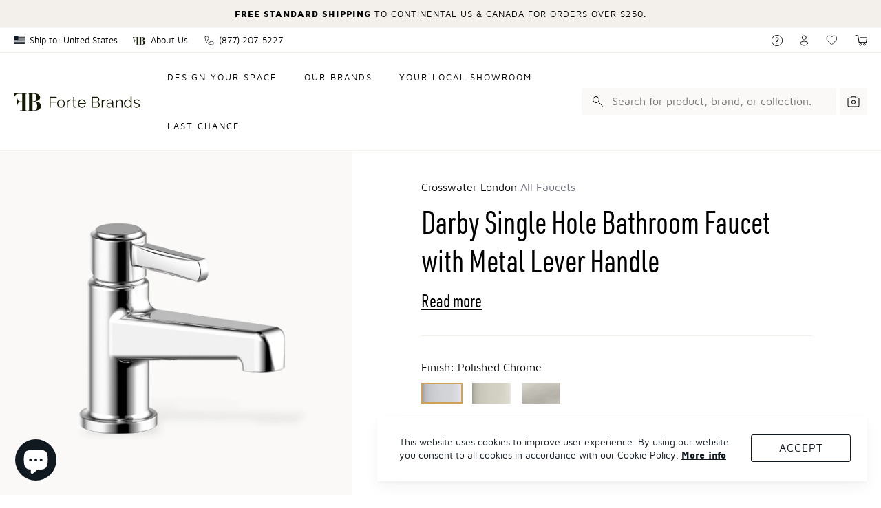

--- FILE ---
content_type: text/html; charset=utf-8
request_url: https://fortebrands.com/products/darby-single-hole-basin-faucet
body_size: 81131
content:
<!DOCTYPE html>
<html lang="en">
<head>
               <script type='text/javascript'>var easylockdownLocationDisabled = true;</script> <script type='text/javascript' src='//fortebrands.com/apps/easylockdown/easylockdown-1.0.8.min.js' data-no-instant></script> <script type='text/javascript'>if( typeof InstantClick == 'object' ) easylockdown.clearData();</script> <style type="text/css">#easylockdown-password-form{padding:30px 0;text-align:center}#easylockdown-wrapper,.easylockdown-form-holder{display:inline-block}#easylockdown-password{vertical-align:top;margin-bottom:16px;padding:8px 15px;line-height:1.2em;outline:0;box-shadow:none}#easylockdown-password-error{display:none;color:#fb8077;text-align:left}#easylockdown-password-error.easylockdown-error{border:1px solid #fb8077}#easylockdown-password-form-button:not(.easylockdown-native-styles){vertical-align:top;display:inline-block!important;height:auto!important;padding:8px 15px;background:#777;border-radius:3px;color:#fff!important;line-height:1.2em;text-decoration:none!important}.easylockdown-instantclick-fix,.easylockdown-item-selector{position:absolute;z-index:-999;display:none;height:0;width:0;font-size:0;line-height:0}.easylockdown-collection-item[data-eld-loc-can],.easylockdown-item-selector+*,.easylockdown-item[data-eld-loc-can]{display:none}.easylockdown404-content-container{padding:50px;text-align:center}.easylockdown404-title-holder .easylockdown-title-404{display:block;margin:0 0 1rem;font-size:2rem;line-height:2.5rem}</style> 













<script type='text/javascript'>
  if( typeof easylockdown == 'object' ) {
    easylockdown.localeRootUrl = '';
    easylockdown.routerByLocation(); 

    easylockdown.onReady(function(e){
      easylockdown.hideAllLinks();
    });
  }
</script>








  <meta name="viewport" content="width=device-width,initial-scale=1">

  
<script>
  var __GLOBAL__ = {
    cdn: "//fortebrands.com/cdn/shop/t/147/assets/test.jpg?22827".replace(/test.jpg\?\d*/,''),
    cart: {"note":null,"attributes":{},"original_total_price":0,"total_price":0,"total_discount":0,"total_weight":0.0,"item_count":0,"items":[],"requires_shipping":false,"currency":"USD","items_subtotal_price":0,"cart_level_discount_applications":[],"checkout_charge_amount":0},
    currency: 'USD',
    brandapp_url: "https:\/\/admin.fortebrandsapp.com",
    gmap_api_key: null,
    vendors: ["Chambord","Crosswater London","Designer Doorware","Forte Brands","Franz Viegener","Landmade","MGS Bagno","MGS Cucina","Oceania"],
  }
</script>

  






<script>
  const langIndex = {};
  
  langIndex["products.waitlist.success_title"] = "Translation missing: en.products.waitlist.success_title";
  langIndex["products.product.sold_out"] = "Sold Out";
  langIndex["products.product.add_to_cart"] = "Add to Cart";
  langIndex["cart.general.subtotal"] = "Subtotal";
  langIndex["cart.label.maximum"] = "Translation missing: en.cart.label.maximum";
  __GLOBAL__.langMessages = langIndex
</script>

  <link href="//fortebrands.com/cdn/shop/t/147/assets/main.min.css?v=44357768492137690061749129271" rel="stylesheet" type="text/css" media="all" />
  <title>Darby Single Hole Bathroom Faucet with Metal Lever Handle
&ndash; Forte Brands</title>

  <meta property="og:site_name" content="Forte Brands">
<meta property="og:url" content="https://fortebrands.com/products/darby-single-hole-basin-faucet">
<meta property="og:title" content="Darby Single Hole Bathroom Faucet with Metal Lever Handle">
<meta property="og:type" content="product">
<meta property="og:description" content="The Darby collection is an eye-catching, old-world-inspired design fit for any bathroom. Balancing old-world elegance with contemporary sophistication. Darby nods to the columns of early Renaissance concert harps with its solid, barrel-shaped form and clean fluid lines.The modern interpretation of this classic collecti"><meta property="og:price:amount" content="540.00">
  <meta property="og:price:currency" content="USD"><meta property="og:image" content="http://fortebrands.com/cdn/shop/products/15-01-pc_9468cd67-a970-4dac-8e38-4f73a8dab039_1200x1200.jpg?v=1757337932"><meta property="og:image" content="http://fortebrands.com/cdn/shop/products/15-01-pn_60eec6bc-8dd6-42e4-84c5-92ccc2bc1291_1200x1200.jpg?v=1757337932"><meta property="og:image" content="http://fortebrands.com/cdn/shop/products/15-01-sn_a0cca1f9-f15d-420c-a649-c01cbf28cf27_1200x1200.jpg?v=1757337932">
<meta property="og:image:secure_url" content="https://fortebrands.com/cdn/shop/products/15-01-pc_9468cd67-a970-4dac-8e38-4f73a8dab039_1200x1200.jpg?v=1757337932"><meta property="og:image:secure_url" content="https://fortebrands.com/cdn/shop/products/15-01-pn_60eec6bc-8dd6-42e4-84c5-92ccc2bc1291_1200x1200.jpg?v=1757337932"><meta property="og:image:secure_url" content="https://fortebrands.com/cdn/shop/products/15-01-sn_a0cca1f9-f15d-420c-a649-c01cbf28cf27_1200x1200.jpg?v=1757337932">
<meta name="twitter:card" content="summary_large_image">
<meta name="twitter:title" content="Darby Single Hole Bathroom Faucet with Metal Lever Handle">
<meta name="twitter:description" content="The Darby collection is an eye-catching, old-world-inspired design fit for any bathroom. Balancing old-world elegance with contemporary sophistication. Darby nods to the columns of early Renaissance concert harps with its solid, barrel-shaped form and clean fluid lines.The modern interpretation of this classic collecti">

  
<script type="application/ld+json">
      {
        "@context": "http://schema.org/",
        "@type": "Product",
        "name": "Darby Single Hole Bathroom Faucet with Metal Lever Handle",
        "url": "https://fortebrands.com/products/darby-single-hole-basin-faucet",
        
        
        "image": [
          "https://fortebrands.com/cdn/shop/products/15-01-pc_9468cd67-a970-4dac-8e38-4f73a8dab039_1080x.jpg?v=1757337932"
        ],
        
        "description": "The Darby collection is an eye-catching, old-world-inspired design fit for any bathroom. Balancing old-world elegance with contemporary sophistication. Darby nods to the columns of early Renaissance concert harps with its solid, barrel-shaped form and clean fluid lines.The modern interpretation of this classic collection allows for a variety of installation options in any bathroom setting

Solid brass construction
Kerox ceramic disc cartridge
Push drain assembly included

¬† ¬†",
        
        "sku": "15-01-PC",
        
        "brand": {
        "@type": "Thing",
        "name": "Crosswater London"
      },
      
      "offers": [
        
        {
          "@type" : "Offer",
          "availability" : "http://schema.org/InStock",
          "price" : "540.0",
          "priceCurrency" : "USD",
          "url" : "https://fortebrands.com/products/darby-single-hole-basin-faucet?variant=39298285273242",
          "itemOffered" :
          {
            "@type" : "Product",
            
            
            "image": "http://fortebrands.com/cdn/shop/products/15-01-pc_9468cd67-a970-4dac-8e38-4f73a8dab039_1080x.jpg?v=1757337932",
            
            
            "name" : "Polished Chrome",
            
            
            "sku": "15-01-PC",
            
            
            "weight": {
              "@type": "QuantitativeValue",
              
              "unitCode": "kg",
              
              "value": "3.0 kg"
            },
            
            "url": "https://fortebrands.com/products/darby-single-hole-basin-faucet?variant=39298285273242"
          }
        },
        
        {
          "@type" : "Offer",
          "availability" : "http://schema.org/InStock",
          "price" : "660.0",
          "priceCurrency" : "USD",
          "url" : "https://fortebrands.com/products/darby-single-hole-basin-faucet?variant=39298285306010",
          "itemOffered" :
          {
            "@type" : "Product",
            
            
            "image": "http://fortebrands.com/cdn/shop/products/15-01-pn_60eec6bc-8dd6-42e4-84c5-92ccc2bc1291_1080x.jpg?v=1757337932",
            
            
            "name" : "Polished Nickel",
            
            
            "sku": "15-01-PN",
            
            
            "weight": {
              "@type": "QuantitativeValue",
              
              "unitCode": "kg",
              
              "value": "3.0 kg"
            },
            
            "url": "https://fortebrands.com/products/darby-single-hole-basin-faucet?variant=39298285306010"
          }
        },
        
        {
          "@type" : "Offer",
          "availability" : "http://schema.org/InStock",
          "price" : "660.0",
          "priceCurrency" : "USD",
          "url" : "https://fortebrands.com/products/darby-single-hole-basin-faucet?variant=39298285338778",
          "itemOffered" :
          {
            "@type" : "Product",
            
            
            "image": "http://fortebrands.com/cdn/shop/products/15-01-sn_a0cca1f9-f15d-420c-a649-c01cbf28cf27_1080x.jpg?v=1757337932",
            
            
            "name" : "Satin Nickel",
            
            
            "sku": "15-01-SN",
            
            
            "weight": {
              "@type": "QuantitativeValue",
              
              "unitCode": "kg",
              
              "value": "3.0 kg"
            },
            
            "url": "https://fortebrands.com/products/darby-single-hole-basin-faucet?variant=39298285338778"
          }
        }
        
      ]
      
      }
    </script>
  

<script type="application/ld+json">
{
  "@context": "http://schema.org",
  "@type": "Organization",
  "name": "Forte Brands",
  
  "sameAs": [
    "",
    "",
    "",
    "",
    "",
    "",
    "",
    ""
  ],
  "url": "https://fortebrands.com"
}
</script>



  
  <link rel="shortcut icon" href="//fortebrands.com/cdn/shop/files/White_on_black_pico.jpg?v=1614382846" type="image/png" />
  <link rel="apple-touch-icon-precomposed" href="//fortebrands.com/cdn/shop/files/White_on_black_57x57.jpg?v=1614382846" />
  <link rel="apple-touch-icon-precomposed" href="//fortebrands.com/cdn/shop/files/White_on_black_114x114.jpg?v=1614382846" />
  <link rel="apple-touch-icon-precomposed" href="//fortebrands.com/cdn/shop/files/White_on_black_72x72.jpg?v=1614382846" />
  <link rel="apple-touch-icon-precomposed" href="//fortebrands.com/cdn/shop/files/White_on_black_144x144.jpg?v=1614382846" />
  <link rel="apple-touch-icon-precomposed" href="//fortebrands.com/cdn/shop/files/White_on_black_60x60.jpg?v=1614382846" />
  <link rel="apple-touch-icon-precomposed" href="//fortebrands.com/cdn/shop/files/White_on_black_120x120.jpg?v=1614382846" />
  <link rel="apple-touch-icon-precomposed" href="//fortebrands.com/cdn/shop/files/White_on_black_76x76.jpg?v=1614382846" />
  <link rel="apple-touch-icon-precomposed" href="//fortebrands.com/cdn/shop/files/White_on_black_152x152.jpg?v=1614382846" />
  <link rel="icon" type="image/png" href="//fortebrands.com/cdn/shop/files/White_on_black_196x196.jpg?v=1614382846" />
  <link rel="icon" type="image/png" href="//fortebrands.com/cdn/shop/files/White_on_black_96x96.jpg?v=1614382846" />
  <link rel="icon" type="image/png" href="//fortebrands.com/cdn/shop/files/White_on_black_32x32.jpg?v=1614382846" />
  <link rel="icon" type="image/png" href="//fortebrands.com/cdn/shop/files/White_on_black_16x16.jpg?v=1614382846" />
  <link rel="icon" type="image/png" href="//fortebrands.com/cdn/shop/files/White_on_black_128x.jpg?v=1614382846" />
  <meta name="application-name" content="&nbsp;"/>
  <meta name="msapplication-TileColor" content="#FFFFFF" />
  <meta name="msapplication-TileImage" content="//fortebrands.com/cdn/shop/files/White_on_black_144x144.jpg?v=1614382846" />
  <meta name="msapplication-square70x70logo" content="//fortebrands.com/cdn/shop/files/White_on_black_70x70.jpg?v=1614382846" />
  <meta name="msapplication-square150x150logo" content="//fortebrands.com/cdn/shop/files/White_on_black_150x150.jpg?v=1614382846" />
  <meta name="msapplication-wide310x150logo" content="//fortebrands.com/cdn/shop/files/White_on_black_310x150.jpg?v=1614382846" />
  <meta name="msapplication-square310x310logo" content="//fortebrands.com/cdn/shop/files/White_on_black_310x310.jpg?v=1614382846" />



  <link rel="stylesheet" href="//fortebrands.com/cdn/shop/t/147/assets/flickity.min.css?v=112557130868219244861749062278">
  

  <script>window.performance && window.performance.mark && window.performance.mark('shopify.content_for_header.start');</script><meta name="google-site-verification" content="KN32dDOvZVGwHTFkRqBUc3WmXXpCcQ_kw-RCdnUk96w">
<meta name="facebook-domain-verification" content="wjue06jtlqibaeprs6k0anddm6uaaw">
<meta id="shopify-digital-wallet" name="shopify-digital-wallet" content="/39936491674/digital_wallets/dialog">
<meta name="shopify-checkout-api-token" content="1bbd05189c7380618fb266caf787bde0">
<link rel="alternate" type="application/json+oembed" href="https://fortebrands.com/products/darby-single-hole-basin-faucet.oembed">
<script async="async" src="/checkouts/internal/preloads.js?locale=en-US"></script>
<link rel="preconnect" href="https://shop.app" crossorigin="anonymous">
<script async="async" src="https://shop.app/checkouts/internal/preloads.js?locale=en-US&shop_id=39936491674" crossorigin="anonymous"></script>
<script id="apple-pay-shop-capabilities" type="application/json">{"shopId":39936491674,"countryCode":"US","currencyCode":"USD","merchantCapabilities":["supports3DS"],"merchantId":"gid:\/\/shopify\/Shop\/39936491674","merchantName":"Forte Brands","requiredBillingContactFields":["postalAddress","email","phone"],"requiredShippingContactFields":["postalAddress","email","phone"],"shippingType":"shipping","supportedNetworks":["visa","masterCard","amex","discover","elo","jcb"],"total":{"type":"pending","label":"Forte Brands","amount":"1.00"},"shopifyPaymentsEnabled":true,"supportsSubscriptions":true}</script>
<script id="shopify-features" type="application/json">{"accessToken":"1bbd05189c7380618fb266caf787bde0","betas":["rich-media-storefront-analytics"],"domain":"fortebrands.com","predictiveSearch":true,"shopId":39936491674,"locale":"en"}</script>
<script>var Shopify = Shopify || {};
Shopify.shop = "fortegroup.myshopify.com";
Shopify.locale = "en";
Shopify.currency = {"active":"USD","rate":"1.0"};
Shopify.country = "US";
Shopify.theme = {"name":"Copy of [3.5.8] VARIANT ETA","id":178146804082,"schema_name":"Forte Brands","schema_version":"3.5.0","theme_store_id":null,"role":"main"};
Shopify.theme.handle = "null";
Shopify.theme.style = {"id":null,"handle":null};
Shopify.cdnHost = "fortebrands.com/cdn";
Shopify.routes = Shopify.routes || {};
Shopify.routes.root = "/";</script>
<script type="module">!function(o){(o.Shopify=o.Shopify||{}).modules=!0}(window);</script>
<script>!function(o){function n(){var o=[];function n(){o.push(Array.prototype.slice.apply(arguments))}return n.q=o,n}var t=o.Shopify=o.Shopify||{};t.loadFeatures=n(),t.autoloadFeatures=n()}(window);</script>
<script>
  window.ShopifyPay = window.ShopifyPay || {};
  window.ShopifyPay.apiHost = "shop.app\/pay";
  window.ShopifyPay.redirectState = null;
</script>
<script id="shop-js-analytics" type="application/json">{"pageType":"product"}</script>
<script defer="defer" async type="module" src="//fortebrands.com/cdn/shopifycloud/shop-js/modules/v2/client.init-shop-cart-sync_C5BV16lS.en.esm.js"></script>
<script defer="defer" async type="module" src="//fortebrands.com/cdn/shopifycloud/shop-js/modules/v2/chunk.common_CygWptCX.esm.js"></script>
<script type="module">
  await import("//fortebrands.com/cdn/shopifycloud/shop-js/modules/v2/client.init-shop-cart-sync_C5BV16lS.en.esm.js");
await import("//fortebrands.com/cdn/shopifycloud/shop-js/modules/v2/chunk.common_CygWptCX.esm.js");

  window.Shopify.SignInWithShop?.initShopCartSync?.({"fedCMEnabled":true,"windoidEnabled":true});

</script>
<script>
  window.Shopify = window.Shopify || {};
  if (!window.Shopify.featureAssets) window.Shopify.featureAssets = {};
  window.Shopify.featureAssets['shop-js'] = {"shop-cart-sync":["modules/v2/client.shop-cart-sync_ZFArdW7E.en.esm.js","modules/v2/chunk.common_CygWptCX.esm.js"],"init-fed-cm":["modules/v2/client.init-fed-cm_CmiC4vf6.en.esm.js","modules/v2/chunk.common_CygWptCX.esm.js"],"shop-button":["modules/v2/client.shop-button_tlx5R9nI.en.esm.js","modules/v2/chunk.common_CygWptCX.esm.js"],"shop-cash-offers":["modules/v2/client.shop-cash-offers_DOA2yAJr.en.esm.js","modules/v2/chunk.common_CygWptCX.esm.js","modules/v2/chunk.modal_D71HUcav.esm.js"],"init-windoid":["modules/v2/client.init-windoid_sURxWdc1.en.esm.js","modules/v2/chunk.common_CygWptCX.esm.js"],"shop-toast-manager":["modules/v2/client.shop-toast-manager_ClPi3nE9.en.esm.js","modules/v2/chunk.common_CygWptCX.esm.js"],"init-shop-email-lookup-coordinator":["modules/v2/client.init-shop-email-lookup-coordinator_B8hsDcYM.en.esm.js","modules/v2/chunk.common_CygWptCX.esm.js"],"init-shop-cart-sync":["modules/v2/client.init-shop-cart-sync_C5BV16lS.en.esm.js","modules/v2/chunk.common_CygWptCX.esm.js"],"avatar":["modules/v2/client.avatar_BTnouDA3.en.esm.js"],"pay-button":["modules/v2/client.pay-button_FdsNuTd3.en.esm.js","modules/v2/chunk.common_CygWptCX.esm.js"],"init-customer-accounts":["modules/v2/client.init-customer-accounts_DxDtT_ad.en.esm.js","modules/v2/client.shop-login-button_C5VAVYt1.en.esm.js","modules/v2/chunk.common_CygWptCX.esm.js","modules/v2/chunk.modal_D71HUcav.esm.js"],"init-shop-for-new-customer-accounts":["modules/v2/client.init-shop-for-new-customer-accounts_ChsxoAhi.en.esm.js","modules/v2/client.shop-login-button_C5VAVYt1.en.esm.js","modules/v2/chunk.common_CygWptCX.esm.js","modules/v2/chunk.modal_D71HUcav.esm.js"],"shop-login-button":["modules/v2/client.shop-login-button_C5VAVYt1.en.esm.js","modules/v2/chunk.common_CygWptCX.esm.js","modules/v2/chunk.modal_D71HUcav.esm.js"],"init-customer-accounts-sign-up":["modules/v2/client.init-customer-accounts-sign-up_CPSyQ0Tj.en.esm.js","modules/v2/client.shop-login-button_C5VAVYt1.en.esm.js","modules/v2/chunk.common_CygWptCX.esm.js","modules/v2/chunk.modal_D71HUcav.esm.js"],"shop-follow-button":["modules/v2/client.shop-follow-button_Cva4Ekp9.en.esm.js","modules/v2/chunk.common_CygWptCX.esm.js","modules/v2/chunk.modal_D71HUcav.esm.js"],"checkout-modal":["modules/v2/client.checkout-modal_BPM8l0SH.en.esm.js","modules/v2/chunk.common_CygWptCX.esm.js","modules/v2/chunk.modal_D71HUcav.esm.js"],"lead-capture":["modules/v2/client.lead-capture_Bi8yE_yS.en.esm.js","modules/v2/chunk.common_CygWptCX.esm.js","modules/v2/chunk.modal_D71HUcav.esm.js"],"shop-login":["modules/v2/client.shop-login_D6lNrXab.en.esm.js","modules/v2/chunk.common_CygWptCX.esm.js","modules/v2/chunk.modal_D71HUcav.esm.js"],"payment-terms":["modules/v2/client.payment-terms_CZxnsJam.en.esm.js","modules/v2/chunk.common_CygWptCX.esm.js","modules/v2/chunk.modal_D71HUcav.esm.js"]};
</script>
<script>(function() {
  var isLoaded = false;
  function asyncLoad() {
    if (isLoaded) return;
    isLoaded = true;
    var urls = ["https:\/\/chimpstatic.com\/mcjs-connected\/js\/users\/8ebe7a98d3d0c05941e2346bd\/5338fd305ea2deb3dbaf82c19.js?shop=fortegroup.myshopify.com","https:\/\/api-na1.hubapi.com\/scriptloader\/v1\/24172891.js?shop=fortegroup.myshopify.com"];
    for (var i = 0; i < urls.length; i++) {
      var s = document.createElement('script');
      s.type = 'text/javascript';
      s.async = true;
      s.src = urls[i];
      var x = document.getElementsByTagName('script')[0];
      x.parentNode.insertBefore(s, x);
    }
  };
  if(window.attachEvent) {
    window.attachEvent('onload', asyncLoad);
  } else {
    window.addEventListener('load', asyncLoad, false);
  }
})();</script>
<script id="__st">var __st={"a":39936491674,"offset":-18000,"reqid":"d96ff8f0-de39-4d70-9173-953d3c9d0d0b-1768611369","pageurl":"fortebrands.com\/products\/darby-single-hole-basin-faucet","u":"2d067cc1fa4f","p":"product","rtyp":"product","rid":6550852010138};</script>
<script>window.ShopifyPaypalV4VisibilityTracking = true;</script>
<script id="captcha-bootstrap">!function(){'use strict';const t='contact',e='account',n='new_comment',o=[[t,t],['blogs',n],['comments',n],[t,'customer']],c=[[e,'customer_login'],[e,'guest_login'],[e,'recover_customer_password'],[e,'create_customer']],r=t=>t.map((([t,e])=>`form[action*='/${t}']:not([data-nocaptcha='true']) input[name='form_type'][value='${e}']`)).join(','),a=t=>()=>t?[...document.querySelectorAll(t)].map((t=>t.form)):[];function s(){const t=[...o],e=r(t);return a(e)}const i='password',u='form_key',d=['recaptcha-v3-token','g-recaptcha-response','h-captcha-response',i],f=()=>{try{return window.sessionStorage}catch{return}},m='__shopify_v',_=t=>t.elements[u];function p(t,e,n=!1){try{const o=window.sessionStorage,c=JSON.parse(o.getItem(e)),{data:r}=function(t){const{data:e,action:n}=t;return t[m]||n?{data:e,action:n}:{data:t,action:n}}(c);for(const[e,n]of Object.entries(r))t.elements[e]&&(t.elements[e].value=n);n&&o.removeItem(e)}catch(o){console.error('form repopulation failed',{error:o})}}const l='form_type',E='cptcha';function T(t){t.dataset[E]=!0}const w=window,h=w.document,L='Shopify',v='ce_forms',y='captcha';let A=!1;((t,e)=>{const n=(g='f06e6c50-85a8-45c8-87d0-21a2b65856fe',I='https://cdn.shopify.com/shopifycloud/storefront-forms-hcaptcha/ce_storefront_forms_captcha_hcaptcha.v1.5.2.iife.js',D={infoText:'Protected by hCaptcha',privacyText:'Privacy',termsText:'Terms'},(t,e,n)=>{const o=w[L][v],c=o.bindForm;if(c)return c(t,g,e,D).then(n);var r;o.q.push([[t,g,e,D],n]),r=I,A||(h.body.append(Object.assign(h.createElement('script'),{id:'captcha-provider',async:!0,src:r})),A=!0)});var g,I,D;w[L]=w[L]||{},w[L][v]=w[L][v]||{},w[L][v].q=[],w[L][y]=w[L][y]||{},w[L][y].protect=function(t,e){n(t,void 0,e),T(t)},Object.freeze(w[L][y]),function(t,e,n,w,h,L){const[v,y,A,g]=function(t,e,n){const i=e?o:[],u=t?c:[],d=[...i,...u],f=r(d),m=r(i),_=r(d.filter((([t,e])=>n.includes(e))));return[a(f),a(m),a(_),s()]}(w,h,L),I=t=>{const e=t.target;return e instanceof HTMLFormElement?e:e&&e.form},D=t=>v().includes(t);t.addEventListener('submit',(t=>{const e=I(t);if(!e)return;const n=D(e)&&!e.dataset.hcaptchaBound&&!e.dataset.recaptchaBound,o=_(e),c=g().includes(e)&&(!o||!o.value);(n||c)&&t.preventDefault(),c&&!n&&(function(t){try{if(!f())return;!function(t){const e=f();if(!e)return;const n=_(t);if(!n)return;const o=n.value;o&&e.removeItem(o)}(t);const e=Array.from(Array(32),(()=>Math.random().toString(36)[2])).join('');!function(t,e){_(t)||t.append(Object.assign(document.createElement('input'),{type:'hidden',name:u})),t.elements[u].value=e}(t,e),function(t,e){const n=f();if(!n)return;const o=[...t.querySelectorAll(`input[type='${i}']`)].map((({name:t})=>t)),c=[...d,...o],r={};for(const[a,s]of new FormData(t).entries())c.includes(a)||(r[a]=s);n.setItem(e,JSON.stringify({[m]:1,action:t.action,data:r}))}(t,e)}catch(e){console.error('failed to persist form',e)}}(e),e.submit())}));const S=(t,e)=>{t&&!t.dataset[E]&&(n(t,e.some((e=>e===t))),T(t))};for(const o of['focusin','change'])t.addEventListener(o,(t=>{const e=I(t);D(e)&&S(e,y())}));const B=e.get('form_key'),M=e.get(l),P=B&&M;t.addEventListener('DOMContentLoaded',(()=>{const t=y();if(P)for(const e of t)e.elements[l].value===M&&p(e,B);[...new Set([...A(),...v().filter((t=>'true'===t.dataset.shopifyCaptcha))])].forEach((e=>S(e,t)))}))}(h,new URLSearchParams(w.location.search),n,t,e,['guest_login'])})(!0,!0)}();</script>
<script integrity="sha256-4kQ18oKyAcykRKYeNunJcIwy7WH5gtpwJnB7kiuLZ1E=" data-source-attribution="shopify.loadfeatures" defer="defer" src="//fortebrands.com/cdn/shopifycloud/storefront/assets/storefront/load_feature-a0a9edcb.js" crossorigin="anonymous"></script>
<script crossorigin="anonymous" defer="defer" src="//fortebrands.com/cdn/shopifycloud/storefront/assets/shopify_pay/storefront-65b4c6d7.js?v=20250812"></script>
<script data-source-attribution="shopify.dynamic_checkout.dynamic.init">var Shopify=Shopify||{};Shopify.PaymentButton=Shopify.PaymentButton||{isStorefrontPortableWallets:!0,init:function(){window.Shopify.PaymentButton.init=function(){};var t=document.createElement("script");t.src="https://fortebrands.com/cdn/shopifycloud/portable-wallets/latest/portable-wallets.en.js",t.type="module",document.head.appendChild(t)}};
</script>
<script data-source-attribution="shopify.dynamic_checkout.buyer_consent">
  function portableWalletsHideBuyerConsent(e){var t=document.getElementById("shopify-buyer-consent"),n=document.getElementById("shopify-subscription-policy-button");t&&n&&(t.classList.add("hidden"),t.setAttribute("aria-hidden","true"),n.removeEventListener("click",e))}function portableWalletsShowBuyerConsent(e){var t=document.getElementById("shopify-buyer-consent"),n=document.getElementById("shopify-subscription-policy-button");t&&n&&(t.classList.remove("hidden"),t.removeAttribute("aria-hidden"),n.addEventListener("click",e))}window.Shopify?.PaymentButton&&(window.Shopify.PaymentButton.hideBuyerConsent=portableWalletsHideBuyerConsent,window.Shopify.PaymentButton.showBuyerConsent=portableWalletsShowBuyerConsent);
</script>
<script data-source-attribution="shopify.dynamic_checkout.cart.bootstrap">document.addEventListener("DOMContentLoaded",(function(){function t(){return document.querySelector("shopify-accelerated-checkout-cart, shopify-accelerated-checkout")}if(t())Shopify.PaymentButton.init();else{new MutationObserver((function(e,n){t()&&(Shopify.PaymentButton.init(),n.disconnect())})).observe(document.body,{childList:!0,subtree:!0})}}));
</script>
<link id="shopify-accelerated-checkout-styles" rel="stylesheet" media="screen" href="https://fortebrands.com/cdn/shopifycloud/portable-wallets/latest/accelerated-checkout-backwards-compat.css" crossorigin="anonymous">
<style id="shopify-accelerated-checkout-cart">
        #shopify-buyer-consent {
  margin-top: 1em;
  display: inline-block;
  width: 100%;
}

#shopify-buyer-consent.hidden {
  display: none;
}

#shopify-subscription-policy-button {
  background: none;
  border: none;
  padding: 0;
  text-decoration: underline;
  font-size: inherit;
  cursor: pointer;
}

#shopify-subscription-policy-button::before {
  box-shadow: none;
}

      </style>

<script>window.performance && window.performance.mark && window.performance.mark('shopify.content_for_header.end');</script>
<!-- Google Tag Manager -->
<script>(function(w,d,s,l,i){w[l]=w[l]||[];w[l].push({'gtm.start':
new Date().getTime(),event:'gtm.js'});var f=d.getElementsByTagName(s)[0],
j=d.createElement(s),dl=l!='dataLayer'?'&l='+l:'';j.async=true;j.src=
'https://www.googletagmanager.com/gtm.js?id='+i+dl;f.parentNode.insertBefore(j,f);
})(window,document,'script','dataLayer','GTM-W4NGQL7');</script>
<!-- End Google Tag Manager -->
<!-- BEGIN app block: shopify://apps/gtmanager/blocks/gtm-tag/230fb315-9a37-4dff-9b8e-2c78f76aca0a --><script>
const shopUrl = "fortegroup.myshopify.com";
</script>


<!-- END app block --><!-- BEGIN app block: shopify://apps/smart-filter-search/blocks/app-embed/5cc1944c-3014-4a2a-af40-7d65abc0ef73 --><link href="https://cdn.shopify.com/extensions/019bc61e-e0df-75dc-ad8c-8494619f160e/smart-product-filters-608/assets/globo.filter.min.js" as="script" rel="preload">
<link rel="preconnect" href="https://filter-x1.globo.io" crossorigin>
<link rel="dns-prefetch" href="https://filter-x1.globo.io"><link rel="stylesheet" href="https://cdn.shopify.com/extensions/019bc61e-e0df-75dc-ad8c-8494619f160e/smart-product-filters-608/assets/globo.search.css" media="print" onload="this.media='all'">

<meta id="search_terms_value" content="" />
<!-- BEGIN app snippet: global.variables --><script>
  window.shopCurrency = "USD";
  window.shopCountry = "US";
  window.shopLanguageCode = "en";

  window.currentCurrency = "USD";
  window.currentCountry = "US";
  window.currentLanguageCode = "en";

  window.shopCustomer = false

  window.useCustomTreeTemplate = true;
  window.useCustomProductTemplate = true;

  window.GloboFilterRequestOrigin = "https://fortebrands.com";
  window.GloboFilterShopifyDomain = "fortegroup.myshopify.com";
  window.GloboFilterSFAT = "";
  window.GloboFilterSFApiVersion = "2025-04";
  window.GloboFilterProxyPath = "/apps/globofilters";
  window.GloboFilterRootUrl = "";
  window.GloboFilterTranslation = {"search":{"suggestions":"Suggestions","collections":"Collections","pages":"Pages","product":"Product","products":"Products","view_all":"Search for","view_all_products":"View all products","not_found":"Sorry, nothing found for","product_not_found":"No products were found","no_result_keywords_suggestions_title":"Popular searches","no_result_products_suggestions_title":"However, You may like","zero_character_keywords_suggestions_title":"Suggestions","zero_character_popular_searches_title":"Popular searches","zero_character_products_suggestions_title":"Trending products"},"filter":{"filter_by":"Filters","clear_all":"Clear All","view":"View","clear":"Clear","in_stock":"In Stock","out_of_stock":"Out of Stock","ready_to_ship":"Ready to ship","search":"Search options"},"sort":{"sort_by":"Sort By","manually":"Featured","availability_in_stock_first":"Availability","relevance":"Relevance","best_selling":"Best Selling","alphabetically_a_z":"Alphabetically, A-Z","alphabetically_z_a":"Alphabetically, Z-A","price_low_to_high":"Price, low to high","price_high_to_low":"Price, high to low","date_new_to_old":"Date, new to old","date_old_to_new":"Date, old to new","sale_off":"% Sale off"},"product":{"add_to_cart":"Add to cart","unavailable":"Unavailable","sold_out":null,"sale":"Sale","load_more":"Load more","limit":"Show","search":"Search products","no_results":"No products found"},"labels":{"269965":"Vendor","269966":"Color","269967":"Finish","269968":"Flow Rate","269969":"Rough","269970":"Size","269971":"Title","291967":"Finish","291968":"Flow Rate","291969":"Faucet Holes","310043":"Finish","310044":"Flow Rate","310047":"Collection","310051":"Configuration","313325":"Collection","313326":"Product Type","347409":"Configuration","358872":"Mount","403384":"Category","403399":"Collection","403400":"Product Type","403403":"Finish","403404":"Flow Rate","403405":"Mount"},"form":{"title":"Search Products","submit":"Search"}};
  window.isMultiCurrency =true;
  window.globoEmbedFilterAssetsUrl = 'https://cdn.shopify.com/extensions/019bc61e-e0df-75dc-ad8c-8494619f160e/smart-product-filters-608/assets/';
  window.assetsUrl = window.globoEmbedFilterAssetsUrl;
  window.GloboMoneyFormat = "${{amount}}";
</script><!-- END app snippet -->
<script type="text/javascript" hs-ignore data-ccm-injected>
document.getElementsByTagName('html')[0].classList.add('spf-filter-loading', 'spf-has-filter');
window.enabledEmbedFilter = true;
window.sortByRelevance = false;
window.moneyFormat = "${{amount}}";
window.GloboMoneyWithCurrencyFormat = "${{amount}} USD";
window.filesUrl = '//fortebrands.com/cdn/shop/files/';
window.GloboThemesInfo ={"131923443866":{"id":131923443866,"name":"Copy of [3.1.0] Clearance Variant Level","theme_store_id":null,"theme_name":"Forte Brands","theme_version":"3.1.0"},"131939500186":{"id":131939500186,"name":"[3.2.2] Merge 3.2.0 and 3.2.1 Changes","theme_store_id":null,"theme_name":"Forte Brands","theme_version":"3.2.0"},"132125491354":{"id":132125491354,"name":"[3.2.1] Mapbox API Token updated","theme_store_id":null,"theme_name":"Forte Brands","theme_version":"3.2.0"},"132142039194":{"id":132142039194,"name":"Copy of [3.2.1] Mapbox API Token updated","theme_store_id":null,"theme_name":"Forte Brands","theme_version":"3.2.0"},"132161503386":{"id":132161503386,"name":"Copy of [3.2.1] Mapbox API Token updated","theme_store_id":null,"theme_name":"Forte Brands","theme_version":"3.2.0"},"132188438682":{"id":132188438682,"name":"Copy of [3.2.2] Merge 3.2.0 and 3.2.1 Changes","theme_store_id":null,"theme_name":"Forte Brands","theme_version":"3.2.0"},"132193419418":{"id":132193419418,"name":"[3.2.3] Backup Before App Wipe","theme_store_id":null,"theme_name":"Forte Brands","theme_version":"3.2.0"},"132193484954":{"id":132193484954,"name":"Copy of [3.2.3] Fixed App issues on Collections","theme_store_id":null,"theme_name":"Forte Brands","theme_version":"3.2.0"},"132315971738":{"id":132315971738,"name":"[3.3.0] Knit dev","theme_store_id":null,"theme_name":"Forte Brands","theme_version":"3.3.0"},"132443635866":{"id":132443635866,"name":"[3.4.0] Knit dev","theme_store_id":null,"theme_name":"Forte Brands","theme_version":"3.3.0"},"110948909210":{"id":110948909210,"name":"[Boost Commerce] Live theme with filter \u0026 search 1","theme_store_id":null},"132446093466":{"id":132446093466,"name":"[3.4.0] Knit dev - location key fix","theme_store_id":null,"theme_name":"Forte Brands","theme_version":"3.3.0"},"132527816858":{"id":132527816858,"name":"[3.4.1] - fix locations map","theme_store_id":null,"theme_name":"Forte Brands","theme_version":"3.4.1"},"132544037018":{"id":132544037018,"name":"[3.5.0] warehouse inventory page","theme_store_id":null,"theme_name":"Forte Brands","theme_version":"3.5.0"},"132870406298":{"id":132870406298,"name":"[3.5.1] Add Hubspot to Contact Us","theme_store_id":null,"theme_name":"Forte Brands","theme_version":"3.5.0"},"133038178458":{"id":133038178458,"name":"Copy of [3.5.1] Add Hubspot to Contact Us","theme_store_id":null,"theme_name":"Forte Brands","theme_version":"3.5.0"},"133173837978":{"id":133173837978,"name":"[3.5.2] Make hero images deeper","theme_store_id":null,"theme_name":"Forte Brands","theme_version":"3.5.0"},"133188452506":{"id":133188452506,"name":"[3.5.3] Inventory\/Product Management","theme_store_id":null,"theme_name":"Forte Brands","theme_version":"3.5.0"},"133448564890":{"id":133448564890,"name":"[3.5.4] Showroom Locator","theme_store_id":null,"theme_name":"Forte Brands","theme_version":"3.5.0"},"133843288218":{"id":133843288218,"name":"Copy of [3.5.4] Showroom Locator","theme_store_id":null,"theme_name":"Forte Brands","theme_version":"3.5.0"},"134181159066":{"id":134181159066,"name":"[3.5.5] Fix for Checkout's Showroom Locator","theme_store_id":null,"theme_name":"Forte Brands","theme_version":"3.5.0"},"135005503642":{"id":135005503642,"name":"Backup of [3.5.5] Fix for Showroom Locator","theme_store_id":null,"theme_name":"Forte Brands","theme_version":"3.5.0"},"135047151770":{"id":135047151770,"name":"Copy of [3.5.5] Fix for Checkout's Showroom Loc...","theme_store_id":null,"theme_name":"Forte Brands","theme_version":"3.5.0"},"135453999258":{"id":135453999258,"name":"[3.5.6] Fix for PLP \u0026 PDP Inv. \u0026 Swatch Selection","theme_store_id":null,"theme_name":"Forte Brands","theme_version":"3.5.0"},"135469662362":{"id":135469662362,"name":"Copy of Live theme before Bug Fix April 24","theme_store_id":null,"theme_name":"Forte Brands","theme_version":"3.5.0"},"136565325978":{"id":136565325978,"name":"[3.5.6] Fix for PLP \u0026 PDP Inv. \u0026 Swatch - Backup","theme_store_id":null,"theme_name":"Forte Brands","theme_version":"3.5.0"},"137239822490":{"id":137239822490,"name":"Copy of [3.5.6] Fix for PLP \u0026 PDP Inv. \u0026 Swatch...","theme_store_id":null,"theme_name":"Forte Brands","theme_version":"3.5.0"},"112059285658":{"id":112059285658,"name":"[LIVE] CI - production - 9d87c1b - 02.12.21","theme_store_id":null},"112063119514":{"id":112063119514,"name":"[STAGE] CI - master - c2c7408 - 02.12.21","theme_store_id":null},"115059294362":{"id":115059294362,"name":"[DEV] HH - Zack - PDP Updates","theme_store_id":null},"115311116442":{"id":115311116442,"name":"[Dev] Axel - Currency Converter","theme_store_id":null},"116301922458":{"id":116301922458,"name":"[FEATURE] HH - Branch: feature\/UAT-phase-2","theme_store_id":null},"116464779418":{"id":116464779418,"name":"[BACKUP] CI - production - d58e5d3 - 11.1...","theme_store_id":null},"116499349658":{"id":116499349658,"name":"[Bugfix] Feng - Store locator","theme_store_id":null},"116866711706":{"id":116866711706,"name":"[FEATURE] HH - Branch: feature\/wishlist","theme_store_id":null},"117552644250":{"id":117552644250,"name":"[FEATURE] HH - Branch: feature\/wishlist-link-fix","theme_store_id":null},"117652717722":{"id":117652717722,"name":"[Bugfix] HH - Branch: fix\/wishlist-messages","theme_store_id":null},"118705389722":{"id":118705389722,"name":"[Bugfix] Style - Lee","theme_store_id":null},"121278890138":{"id":121278890138,"name":"[DEV] PxU","theme_store_id":null},"121394593946":{"id":121394593946,"name":"1.0.0 - PxU","theme_store_id":null},"121980321946":{"id":121980321946,"name":"[DEV] PxU - Maënda","theme_store_id":null},"122274545818":{"id":122274545818,"name":"1.1.0 - Dropdown Update","theme_store_id":null},"122508640410":{"id":122508640410,"name":"[DEV] 1.1.0 - Dropdown Update","theme_store_id":null},"122704691354":{"id":122704691354,"name":"1.2.0 - Pixel Union","theme_store_id":null},"122865647770":{"id":122865647770,"name":"Copy of 1.2.0 - Pixel Union filter","theme_store_id":null},"123372339354":{"id":123372339354,"name":"1.3.0 - Page Sections [DEV]","theme_store_id":null},"123528315034":{"id":123528315034,"name":"1.3.0 - Page Sections [DEV] - Backup","theme_store_id":null},"124174106778":{"id":124174106778,"name":"1.3.1 - Page Sections [DEV] - MGS and Artelinea","theme_store_id":null},"125448519834":{"id":125448519834,"name":"1.4.0 - Change newsletter signup destination-old","theme_store_id":null},"125467426970":{"id":125467426970,"name":"[DEV] PxU - Laura","theme_store_id":null},"125750280346":{"id":125750280346,"name":"1.3.0 - Page Sections MGS + Artelinea [DEV]","theme_store_id":null},"125786685594":{"id":125786685594,"name":"1.3.0 - Page Sections [DEV - Mariana]","theme_store_id":null},"125855236250":{"id":125855236250,"name":"1.4.0 - Footer Newsletter Signup MailChimp [DEV]","theme_store_id":null},"126583406746":{"id":126583406746,"name":"Additional page templates [DEV]","theme_store_id":null},"107789385882":{"id":107789385882,"name":"[DEV] HH - Zack","theme_store_id":null},"126993498266":{"id":126993498266,"name":"[DEV] PxU - Laura","theme_store_id":null},"127055659162":{"id":127055659162,"name":"[DEV] - Button Container Color Selector","theme_store_id":null},"127072862362":{"id":127072862362,"name":"Release 1.4.0 - Button Color \u0026 Cart Restructure","theme_store_id":null},"127227330714":{"id":127227330714,"name":"2.0.0: Vue Re-Migration","theme_store_id":null},"127513591962":{"id":127513591962,"name":"2.0.1: PDP Update","theme_store_id":null},"128161448090":{"id":128161448090,"name":"[DEV] Referral Link Feature","theme_store_id":null},"128806781082":{"id":128806781082,"name":"[DEV] 2.0.2 - Load More \u0026 Filter Overlap","theme_store_id":null},"128918388890":{"id":128918388890,"name":"2.1.0 - Location Search by ZipCode","theme_store_id":null},"128973504666":{"id":128973504666,"name":"[DEV] Gated Inventory Feature","theme_store_id":null},"129497333914":{"id":129497333914,"name":" 2.1.0 - [Ave]","theme_store_id":null},"129670316186":{"id":129670316186,"name":"2.2.0 - Gate Inventory + Referral","theme_store_id":null},"129682374810":{"id":129682374810,"name":"Copy of 2.1.0 - Location Search by ZipCode","theme_store_id":null},"129798340762":{"id":129798340762,"name":"2.1.0 - Live + Visual Search Removed","theme_store_id":null},"129838579866":{"id":129838579866,"name":"2.3.0 Map Dropdown","theme_store_id":null},"129852899482":{"id":129852899482,"name":"[DEV] Location API","theme_store_id":null},"129886486682":{"id":129886486682,"name":"[DEV] Site Review + Performance","theme_store_id":null},"130688024730":{"id":130688024730,"name":"[COPY] 2.2.0 - Gate Inventory + Referral","theme_store_id":null},"131358228634":{"id":131358228634,"name":"3.0.0: Shopify 2.0 + Dropdown Nav Spacing ","theme_store_id":null},"131358261402":{"id":131358261402,"name":"[DEV] Shopify 2.0 Migration","theme_store_id":null},"131546710170":{"id":131546710170,"name":"2.2.0 - Gate Inventory + Referral","theme_store_id":null},"131735355546":{"id":131735355546,"name":"[DEV] 3.0.1: 3.0.0 merge + dropdown fix","theme_store_id":null},"131740827802":{"id":131740827802,"name":"[DEV] 3.0.2 - Map Scroll Fix","theme_store_id":null},"131817210010":{"id":131817210010,"name":"[3.0.3] Account Activiation Fix","theme_store_id":null,"theme_name":"Forte Brands","theme_version":"3.0.3"},"131844440218":{"id":131844440218,"name":"[3.1.0] Clearance Variant Level","theme_store_id":null,"theme_name":"Forte Brands","theme_version":"3.1.0"}};



var GloboEmbedFilterConfig = {
api: {filterUrl: "https://filter-x1.globo.io/filter",searchUrl: "https://filter-x1.globo.io/search", url: "https://filter-x1.globo.io"},
shop: {
name: "Forte Brands",
url: "https://fortebrands.com",
domain: "fortegroup.myshopify.com",
locale: "en",
cur_locale: "en",
predictive_search_url: "/search/suggest",
country_code: "US",
root_url: "",
cart_url: "/cart",
search_url: "/search",
cart_add_url: "/cart/add",
search_terms_value: "",
product_image: {width: 500, height: 500},
no_image_url: "https://cdn.shopify.com/s/images/themes/product-1.png",
swatches: {"finish":{"coffee":{"mode":3,"image":"https://d3fev3plxjo4m7.cloudfront.net/storage/swatch/f_18849/coffee.jpg?v=1698440498"},"graphite":{"mode":3,"image":"https://d3fev3plxjo4m7.cloudfront.net/storage/swatch/f_18849/graphite.jpg?v=1698440498"},"purestone white":{"mode":3,"image":"https://d3fev3plxjo4m7.cloudfront.net/storage/swatch/f_18849/purestone-white.jpg?v=1698440499"},"purestone coal":{"mode":3,"image":"https://d3fev3plxjo4m7.cloudfront.net/storage/swatch/f_18849/purestone-coal.jpg?v=1698440499"},"purestone clay":{"mode":3,"image":"https://d3fev3plxjo4m7.cloudfront.net/storage/swatch/f_18849/purestone-clay.jpg?v=1698440499"},"matte white":{"mode":3,"image":"https://d3fev3plxjo4m7.cloudfront.net/storage/swatch/f_18849/matte-white.jpeg?v=1715802737"},"satin black  pvd":{"mode":3,"image":"https://d3fev3plxjo4m7.cloudfront.net/storage/swatch/f_18849/satin-black-pvd.jpg?v=1704303110"},"polished brass  - pvd":{"mode":3,"image":"https://d3fev3plxjo4m7.cloudfront.net/storage/swatch/f_18849/polished-brass-pvd.jpg?v=1704303079"},"flat black":{"mode":3,"image":"https://d3fev3plxjo4m7.cloudfront.net/storage/swatch/f_18849/flat-black.jpg?v=1704302961"},"bronze":{"mode":3,"image":"https://d3fev3plxjo4m7.cloudfront.net/storage/swatch/f_18849/bronze.jpg?v=1610509400"},"unlacquered brass":{"mode":3,"image":"https://d3fev3plxjo4m7.cloudfront.net/storage/swatch/f_18849/unlacquered-brass.jpg?v=1698440499"},"matte black":{"mode":3,"image":"https://d3fev3plxjo4m7.cloudfront.net/storage/swatch/f_18849/matte-black.jpg?v=1698440499"},"driftwood":{"mode":3,"image":"https://d3fev3plxjo4m7.cloudfront.net/storage/swatch/f_18849/driftwood.jpg?v=1610509410"},"brushed stainless":{"mode":3,"image":"https://d3fev3plxjo4m7.cloudfront.net/storage/swatch/f_18849/brushed-stainless.jpg?v=1699285647"},"brushed nickel":{"mode":3,"image":"https://d3fev3plxjo4m7.cloudfront.net/storage/swatch/f_18849/brushed-nickel.jpg?v=1698440498"},"brushed brass - knurled":{"mode":3,"image":"https://d3fev3plxjo4m7.cloudfront.net/storage/swatch/f_18849/brushed-brass-knurled.jpg?v=1610509351"},"brushed brass":{"mode":3,"image":"https://d3fev3plxjo4m7.cloudfront.net/storage/swatch/f_18849/brushed-brass.jpg?v=1698440498"},"brushed black chrome":{"mode":3,"image":"https://d3fev3plxjo4m7.cloudfront.net/storage/swatch/f_18849/brushed-black-chrome.jpg?v=1698440498"},"american walnut":{"mode":3,"image":"https://d3fev3plxjo4m7.cloudfront.net/storage/swatch/f_18849/american-walnut.jpg?v=1610509404"},"polished brass":{"mode":3,"image":"https://d3fev3plxjo4m7.cloudfront.net/storage/swatch/f_18849/polished-brass.jpg?v=1699277552"},"white":{"mode":3,"image":"https://d3fev3plxjo4m7.cloudfront.net/storage/swatch/f_18849/white.jpg?v=1706284582"},"polished chrome":{"mode":3,"image":"https://d3fev3plxjo4m7.cloudfront.net/storage/swatch/f_18849/polished-chrome.jpg?v=1698440499"},"polished chrome - knurled":{"mode":3,"image":"https://d3fev3plxjo4m7.cloudfront.net/storage/swatch/f_18849/polished-chrome-knurled.jpg?v=1610509539"},"satin nickel":{"mode":3,"image":"https://d3fev3plxjo4m7.cloudfront.net/storage/swatch/f_18849/satin-nickel.jpg?v=1698440499"},"polished nickel":{"mode":3,"image":"https://d3fev3plxjo4m7.cloudfront.net/storage/swatch/f_18849/polished-nickel.jpg?v=1698440499"},"stainless":{"mode":3,"image":"https://d3fev3plxjo4m7.cloudfront.net/storage/swatch/f_18849/stainless.jpg?v=1610509558"},"stainless/satin nickel":{"mode":3,"image":"https://d3fev3plxjo4m7.cloudfront.net/storage/swatch/f_18849/stainless-satin-nickel.jpg?v=1610509570"},"storm grey matte":{"mode":3,"image":"https://d3fev3plxjo4m7.cloudfront.net/storage/swatch/f_18849/storm-grey-matte.jpg?v=1698440499"},"stainless - knurled":{"mode":3,"image":"https://d3fev3plxjo4m7.cloudfront.net/storage/swatch/f_18849/stainless-knurled.jpg?v=1610509564"},"matt black":{"mode":3,"image":""},"matte black - knurled":{"mode":3,"image":"https://d3fev3plxjo4m7.cloudfront.net/storage/swatch/f_18849/matte-black-knurled.jpg?v=1610509366"},"white gloss":{"mode":3,"image":"https://d3fev3plxjo4m7.cloudfront.net/storage/swatch/f_18849/white-gloss.jpg?v=1706284901"},"mirrored stainless":{"mode":3,"image":"https://d3fev3plxjo4m7.cloudfront.net/storage/swatch/f_18849/mirrored-stainless.jpg?v=1699285648"},"black":{"mode":3,"image":"https://d3fev3plxjo4m7.cloudfront.net/storage/swatch/f_18849/black.jpg?v=1698440498"},"gold":{"mode":3,"image":"https://d3fev3plxjo4m7.cloudfront.net/storage/swatch/f_18849/gold.jpg?v=1699285648"},"polished stainless":{"mode":3,"image":"https://d3fev3plxjo4m7.cloudfront.net/storage/swatch/f_18849/polished-stainless.jpg?v=1699285648"},"satin nickel/satin nickel":{"mode":3,"image":"https://d3fev3plxjo4m7.cloudfront.net/storage/swatch/f_18849/satin-nickel-satin-nickel.jpg?v=1629489615"},"stainless steel matte":{"mode":3,"image":"https://d3fev3plxjo4m7.cloudfront.net/storage/swatch/f_18849/stainless-steel-matte.jpg?v=1715789629"},"stainless steel matte black pvd":{"mode":3,"image":"https://d3fev3plxjo4m7.cloudfront.net/storage/swatch/f_18849/stainless-steel-matte-black-pvd.jpg?v=1715789629"},"stainless steel matte gold pvd":{"mode":3,"image":"https://d3fev3plxjo4m7.cloudfront.net/storage/swatch/f_18849/stainless-steel-matte-gold-pvd.jpg?v=1715789629"},"stainless steel polished":{"mode":3,"image":"https://d3fev3plxjo4m7.cloudfront.net/storage/swatch/f_18849/stainless-steel-polished.jpg?v=1715789629"},"bronzo brushed wood":{"mode":3,"image":"https://d3fev3plxjo4m7.cloudfront.net/storage/swatch/f_18849/bronzo-brushed-wood.jpg?v=1705001198"},"unlacquered polished brass":{"mode":3,"image":"https://d3fev3plxjo4m7.cloudfront.net/storage/swatch/f_18849/unlacquered-polished-brass.jpg?v=1699286655"},"terra":{"mode":3,"image":"https://d3fev3plxjo4m7.cloudfront.net/storage/swatch/f_18849/terra.jpg?v=1699285648"},"grigio grey":{"mode":3,"image":"https://d3fev3plxjo4m7.cloudfront.net/storage/swatch/f_18849/grigio-grey.jpg?v=1699285648"},"flutes notte":{"mode":3,"image":"https://d3fev3plxjo4m7.cloudfront.net/storage/swatch/f_18849/flutes-notte.jpg?v=1699285648"},"flutes bronzo":{"mode":3,"image":"https://d3fev3plxjo4m7.cloudfront.net/storage/swatch/f_18849/flutes-bronzo.jpg?v=1699285648"},"flutes bianco assoluto":{"mode":3,"image":"https://d3fev3plxjo4m7.cloudfront.net/storage/swatch/f_18849/flutes-bianco-assoluto.jpg?v=1699285648"},"bianco assoluto":{"mode":3,"image":"https://d3fev3plxjo4m7.cloudfront.net/storage/swatch/f_18849/bianco-assoluto.jpg?v=1699285647"},"vapor black":{"mode":3,"image":"https://d3fev3plxjo4m7.cloudfront.net/storage/swatch/f_18849/vapor-black.jpg?v=1699285648"},"satin greystone":{"mode":3,"image":"https://d3fev3plxjo4m7.cloudfront.net/storage/swatch/f_18849/satin-greystone.jpg?v=1699277553"},"satin black":{"mode":3,"image":"https://d3fev3plxjo4m7.cloudfront.net/storage/swatch/f_18849/satin-black.jpg?v=1699277553"},"polished rose gold":{"mode":3,"image":"https://d3fev3plxjo4m7.cloudfront.net/storage/swatch/f_18849/polished-rose-gold.jpg?v=1699277553"},"polished gold":{"mode":3,"image":"https://d3fev3plxjo4m7.cloudfront.net/storage/swatch/f_18849/polished-gold.jpg?v=1699277553"},"brushed gold":{"mode":3,"image":"https://d3fev3plxjo4m7.cloudfront.net/storage/swatch/f_18849/brushed-gold.jpg?v=1699277552"},"stainless steel matte gilded pvd":{"mode":3,"image":"https://d3fev3plxjo4m7.cloudfront.net/storage/swatch/f_18849/stainless-steel-matte-gilded-pvd.jpg?v=1715791499"},"peltro brushed wood":{"mode":3,"image":"https://d3fev3plxjo4m7.cloudfront.net/storage/swatch/f_18849/peltro-brushed-wood.jpg?v=1705006288"},"nero brushed wood":{"mode":3,"image":"https://d3fev3plxjo4m7.cloudfront.net/storage/swatch/f_18849/nero-brushed-wood.jpg?v=1705006264"},"tortora":{"mode":3,"image":"https://d3fev3plxjo4m7.cloudfront.net/storage/swatch/f_18849/tortora.jpg?v=1706284582"},"industrial black":{"mode":3,"image":"https://d3fev3plxjo4m7.cloudfront.net/storage/swatch/f_18849/industrial-black.jpg?v=1706542199"},"stainless steel":{"mode":3,"image":"https://d3fev3plxjo4m7.cloudfront.net/storage/swatch/f_18849/stainless-steel.jpg?v=1706542199"},"stainless steel matte titanium pvd":{"mode":3,"image":"https://d3fev3plxjo4m7.cloudfront.net/storage/swatch/f_18849/stainless-steel-matte-titanium-pvd_1763133046.jpg"}},"color":{"black":{"mode":1,"color_1":"#333333"},"dark grey":{"mode":1,"color_1":"#4f4f4f"},"grey":{"mode":1,"color_1":"#979797"},"matte black":{"mode":1,"color_1":"#333333"},"red":{"mode":1,"color_1":"#F00"}},"structure finish":{"white":{"mode":1,"color_1":"rgba(250, 248, 248, 1)"},"gold":{"mode":3,"image":"https://d3fev3plxjo4m7.cloudfront.net/storage/swatch/f_18849/gold.jpg?v=1705029073"},"black":{"mode":1,"color_1":"rgba(29, 29, 29, 1)"}},"vanity finish":{"gold":{"mode":3,"image":"https://d3fev3plxjo4m7.cloudfront.net/storage/swatch/f_18849/gold.jpg?v=1705028749"},"black":{"mode":1,"color_1":"rgba(33, 33, 33, 1)"}},"basin finish":{"opaque white":{"mode":1,"color_1":"rgba(255, 255, 255, 1)"},"transparent":{"mode":3,"image":"https://d3fev3plxjo4m7.cloudfront.net/storage/swatch/f_18849/transparent.jpg?v=1708539528"},"fumè":{"mode":3,"image":"https://d3fev3plxjo4m7.cloudfront.net/storage/swatch/f_18849/fume.jpg?v=1708539528"},"solid surface":{"mode":3,"image":"https://d3fev3plxjo4m7.cloudfront.net/storage/swatch/f_18849/solid-surface.jpg?v=1708539528"}}},
swatchConfig: {"enable":true,"color":["colour","color"],"label":["size"]},
enableRecommendation: false,
hideOneValue: true,
newUrlStruct: true,
newUrlForSEO: false,redirects: {"artelinea":"/pages/artelinea","cwl":"/pages/crosswater","crosswater":"/pages/crosswater","crosswater london":"/pages/crosswater","heir":"/collections/heir-by-crosswater-london","union":"/collections/union-by-crosswater-london","smith":"/collections/smith-basins","waldorf":"/collections/waldorf-by-crosswater-london","wisp":"/collections/wisp-by-crosswater-london","taos":"/collections/taos-by-crosswater-london","ressa":"/collections/ressa","spa toilets":"/collections/ressa","ressa spa toilets":"/collections/ressa","mpro":"/collections/mpro-by-crosswater-london","leyden":"/collections/leyden-by-crosswater-london","fenmore":"/collections/fenmore","darby":"/collections/darby-by-crosswater-london","belgravia":"/collections/belgravia-by-crosswater-london","berea":"/collections/berea-by-crosswater-london","kwc":"/collections/kwc-kitchen","kwc kitchen":"/collections/kwc-kitchen"},
images: {},
settings: {"wishlist_page":"swym-wishlist","account_menu":"account-menu","breadcrumbs_collection_menu":"breadcrumbs-brand-collections-menu","cookies_bar_text":"\u003cp\u003eThis website uses cookies to improve user experience. By using our website you consent to all cookies in accordance with our Cookie Policy. \u003ca title=\"Privacy Policy\" href=\"\/policies\/privacy-policy\" target=\"_blank\"\u003e\u003cstrong\u003eMore info\u003c\/strong\u003e\u003c\/a\u003e\u003c\/p\u003e","cookies_bar_btn_text":"Accept","favicon":"\/\/fortebrands.com\/cdn\/shop\/files\/White_on_black.jpg?v=1614382846","brandapp_url":"https:\/\/admin.fortebrandsapp.com","phone_number":"(877) 207-5227","popup_subscribe_title":"Stay connected","popup_subscribe_text":"Keep up to date with newest products from our collection of trusted brands. Expect Forte Brands inspiration, product releases, and the latest from the blog.","popup_subscribe_embed":"\u003cdiv class=\"klaviyo-form-UX4ccB\"\u003e\u003c\/div\u003e","share_image":"\/\/fortebrands.com\/cdn\/shop\/files\/Crosswater-London-Hero-M.jpg?v=1699630766","share_google":true,"share_facebook":true,"share_twitter":true,"share_pinterest":true,"checkout_header_image":null,"checkout_logo_image":null,"checkout_logo_position":"left","checkout_logo_size":"medium","checkout_body_background_image":null,"checkout_body_background_color":"#fff","checkout_input_background_color_mode":"white","checkout_sidebar_background_image":null,"checkout_sidebar_background_color":"#fafafa","checkout_heading_font":"-apple-system, BlinkMacSystemFont, 'Segoe UI', Roboto, Helvetica, Arial, sans-serif, 'Apple Color Emoji', 'Segoe UI Emoji', 'Segoe UI Symbol'","checkout_body_font":"-apple-system, BlinkMacSystemFont, 'Segoe UI', Roboto, Helvetica, Arial, sans-serif, 'Apple Color Emoji', 'Segoe UI Emoji', 'Segoe UI Symbol'","checkout_accent_color":"#101820","checkout_button_color":"#101820","checkout_error_color":"#e32c2b","subscribe_api_key":"NtvWUN","password_background":"shopify:\/\/shop_images\/image_84.png","subscribe_embed":"","social_facebook_link":"","social_twitter_link":"","social_pinterest_link":"","social_instagram_link":"","social_tumblr_link":"","social_snapchat_link":"","social_youtube_link":"","social_vimeo_link":"","copyright":"","customer_layout":"customer_area"},
gridSettings: {"layout":"theme","useCustomTemplate":true,"useCustomTreeTemplate":true,"skin":4,"limits":[18,30,48],"productsPerPage":18,"sorts":["stock-descending","best-selling","title-ascending","title-descending","price-ascending","price-descending","created-descending","created-ascending","sale-descending"],"noImageUrl":"https:\/\/cdn.shopify.com\/s\/images\/themes\/product-1.png","imageWidth":"500","imageHeight":"500","imageRatio":100,"imageSize":"500_500","alignment":"left","hideOneValue":true,"elements":["addToCart","vendor","swatch","price"],"saleLabelClass":"","saleMode":0,"gridItemClass":"spf-col-xl-4 spf-col-lg-4 spf-col-md-6 spf-col-sm-6 spf-col-6","swatchClass":"","swatchConfig":{"enable":true,"color":["colour","color"],"label":["size"]},"variant_redirect":true,"showSelectedVariantInfo":true},
home_filter: false,
page: "product",
sorts: ["stock-descending","best-selling","title-ascending","title-descending","price-ascending","price-descending","created-descending","created-ascending","sale-descending"],
limits: [18,30,48],
cache: true,
layout: "theme",
marketTaxInclusion: false,
priceTaxesIncluded: false,
customerTaxesIncluded: false,
useCustomTemplate: true,
hasQuickviewTemplate: false
},
analytic: {"enableViewProductAnalytic":true,"enableSearchAnalytic":true,"enableFilterAnalytic":true,"enableATCAnalytic":false},
taxes: [],
special_countries: ["CA"],
adjustments: false,
year_make_model: {
id: 0,
prefix: "gff_",
heading: "",
showSearchInput: false,
showClearAllBtn: false
},
filter: {
id:34913,
prefix: "gf_",
layout: 2,
useThemeFilterCss: false,
sublayout: 1,
showCount: true,
showRefine: true,
refineSettings: {"style":"rounded","positions":["sidebar_mobile","toolbar_desktop","toolbar_mobile"],"color":"#000000","iconColor":"#959595","bgColor":"#E8E8E8"},
isLoadMore: 0,
filter_on_search_page: true
},
search:{
enable: true,
zero_character_suggestion: false,
pages_suggestion: {enable:false,limit:5},
keywords_suggestion: {enable:true,limit:10},
articles_suggestion: {enable:false,limit:5},
layout: 2,
product_list_layout: "grid",
elements: ["vendor","price"]
},
collection: {
id:0,
handle:'',
sort: 'best-selling',
vendor: null,
tags: null,
type: null,
term: document.getElementById("search_terms_value") != null ? document.getElementById("search_terms_value").content : "",
limit: 18,
settings: null,
products_count: 0,
enableCollectionSearch: true,
displayTotalProducts: true,
excludeTags:null,
showSelectedVariantInfo: true
},
selector: {products: ""}
}
</script>
<script>
try {} catch (error) {}
</script>
<script src="https://cdn.shopify.com/extensions/019bc61e-e0df-75dc-ad8c-8494619f160e/smart-product-filters-608/assets/globo.filter.themes.min.js" defer></script><style>.gf-block-title h3, 
.gf-block-title .h3,
.gf-form-input-inner label {
  font-size: 14px !important;
  color: #3a3a3a !important;
  text-transform: uppercase !important;
  font-weight: bold !important;
}
.gf-option-block .gf-btn-show-more{
  font-size: 14px !important;
  text-transform: none !important;
  font-weight: normal !important;
}
.gf-option-block ul li a, 
.gf-option-block ul li button, 
.gf-option-block ul li a span.gf-count,
.gf-option-block ul li button span.gf-count,
.gf-clear, 
.gf-clear-all, 
.selected-item.gf-option-label a,
.gf-form-input-inner select,
.gf-refine-toggle{
  font-size: 14px !important;
  color: #000000 !important;
  text-transform: none !important;
  font-weight: normal !important;
}

.gf-refine-toggle-mobile,
.gf-form-button-group button {
  font-size: 14px !important;
  text-transform: none !important;
  font-weight: normal !important;
  color: #3a3a3a !important;
  border: 1px solid #bfbfbf !important;
  background: #ffffff !important;
}
.gf-option-block-box-rectangle.gf-option-block ul li.gf-box-rectangle a,
.gf-option-block-box-rectangle.gf-option-block ul li.gf-box-rectangle button {
  border-color: #000000 !important;
}
.gf-option-block-box-rectangle.gf-option-block ul li.gf-box-rectangle a.checked,
.gf-option-block-box-rectangle.gf-option-block ul li.gf-box-rectangle button.checked{
  color: #fff !important;
  background-color: #000000 !important;
}
@media (min-width: 768px) {
  .gf-option-block-box-rectangle.gf-option-block ul li.gf-box-rectangle button:hover,
  .gf-option-block-box-rectangle.gf-option-block ul li.gf-box-rectangle a:hover {
    color: #fff !important;
    background-color: #000000 !important;	
  }
}
.gf-option-block.gf-option-block-select select {
  color: #000000 !important;
}

#gf-form.loaded, .gf-YMM-forms.loaded {
  background: #FFFFFF !important;
}
#gf-form h2, .gf-YMM-forms h2 {
  color: #3a3a3a !important;
}
#gf-form label, .gf-YMM-forms label{
  color: #3a3a3a !important;
}
.gf-form-input-wrapper select, 
.gf-form-input-wrapper input{
  border: 1px solid #DEDEDE !important;
  background-color: #FFFFFF !important;
  border-radius: 0px !important;
}
#gf-form .gf-form-button-group button, .gf-YMM-forms .gf-form-button-group button{
  color: #FFFFFF !important;
  background: #3a3a3a !important;
  border-radius: 0px !important;
}

.spf-product-card.spf-product-card__template-3 .spf-product__info.hover{
  background: #FFFFFF;
}
a.spf-product-card__image-wrapper{
  padding-top: 100%;
}
.h4.spf-product-card__title a{
  color: #101820;
  font-size: 16px;
  font-family: "Maven Pro", sans-serif;   font-weight: 400;  font-style: normal;
  text-transform: none;
}
.h4.spf-product-card__title a:hover{
  color: #4D5959;
}
.spf-product-card button.spf-product__form-btn-addtocart{
  font-size: 14px;
   font-family: inherit;   font-weight: normal;   font-style: normal;   text-transform: none;
}
.spf-product-card button.spf-product__form-btn-addtocart,
.spf-product-card.spf-product-card__template-4 a.open-quick-view,
.spf-product-card.spf-product-card__template-5 a.open-quick-view,
#gfqv-btn{
  color: #4d5959 !important;
  border: 1px solid #ffffff !important;
  background: #ffffff !important;
}
.spf-product-card button.spf-product__form-btn-addtocart:hover,
.spf-product-card.spf-product-card__template-4 a.open-quick-view:hover,
.spf-product-card.spf-product-card__template-5 a.open-quick-view:hover{
  color: #4d5959 !important;
  border: 1px solid #4D5959 !important;
  background: #f9f9f9 !important;
}
span.spf-product__label.spf-product__label-soldout{
  color: #ffffff;
  background: #989898;
}
span.spf-product__label.spf-product__label-sale{
  color: rgba(250, 249, 247, 1);
  background: rgba(250, 249, 247, 1);
}
.spf-product-card__vendor a{
  color: #6D717F;
  font-size: 16px;
  font-family: "Maven Pro", sans-serif;   font-weight: 400;   font-style: normal; }
.spf-product-card__vendor a:hover{
  color: #101820;
}
.spf-product-card__price-wrapper{
  font-size: 16px;
}
.spf-image-ratio{
  padding-top:100% !important;
}
.spf-product-card__oldprice,
.spf-product-card__saleprice,
.spf-product-card__price,
.gfqv-product-card__oldprice,
.gfqv-product-card__saleprice,
.gfqv-product-card__price
{
  font-size: 16px;
  font-family: "Maven Pro", sans-serif;   font-weight: 400;   font-style: normal; }

span.spf-product-card__price, span.gfqv-product-card__price{
  color: #101820;
}
span.spf-product-card__oldprice, span.gfqv-product-card__oldprice{
  color: rgba(255, 255, 255, 1);
}
span.spf-product-card__saleprice, span.gfqv-product-card__saleprice{
  color: rgba(209, 160, 84, 1);
}
/* Product Title */
.h4.spf-product-card__title{
    
}
.h4.spf-product-card__title a{

}

/* Product Vendor */
.spf-product-card__vendor{
    
}
.spf-product-card__vendor a{

}

/* Product Price */
.spf-product-card__price-wrapper{
    
}

/* Product Old Price */
span.spf-product-card__oldprice{
    
}

/* Product Sale Price */
span.spf-product-card__saleprice{
    
}

/* Product Regular Price */
span.spf-product-card__price{

}

/* Quickview button */
.open-quick-view{
    
}

/* Add to cart button */
button.spf-product__form-btn-addtocart{
    
}

/* Product image */
img.spf-product-card__image{
    
}

/* Sale label */
span.spf-product__label.spf-product__label.spf-product__label-sale{
    
}

/* Sold out label */
span.spf-product__label.spf-product__label.spf-product__label-soldout{
    
}</style><style>.ui-menu.ui-widget .gf-search-item-product-price {
    color: #101820 !important;
}
.ui-menu .ui-menu-item-wrapper.ui-state-active {
    background: rgba(0, 0, 0, 0.08) !important;
}</style><script></script><script>
  const productGrid = document.querySelector('[data-globo-filter-items]')
  if(productGrid){
    if( productGrid.id ){
      productGrid.setAttribute('old-id', productGrid.id)
    }
    productGrid.id = 'gf-products';
  }
</script>
<script>if(window.AVADA_SPEED_WHITELIST){const spfs_w = new RegExp("smart-product-filter-search", 'i'); if(Array.isArray(window.AVADA_SPEED_WHITELIST)){window.AVADA_SPEED_WHITELIST.push(spfs_w);}else{window.AVADA_SPEED_WHITELIST = [spfs_w];}} </script><!-- END app block --><script src="https://cdn.shopify.com/extensions/bebbfd76-cbf7-431b-a5c7-3ad062b951cc/gtmanager-4/assets/gtmfs_tracking.js" type="text/javascript" defer="defer"></script>
<script src="https://cdn.shopify.com/extensions/019bc61e-e0df-75dc-ad8c-8494619f160e/smart-product-filters-608/assets/globo.filter.min.js" type="text/javascript" defer="defer"></script>
<script src="https://cdn.shopify.com/extensions/7bc9bb47-adfa-4267-963e-cadee5096caf/inbox-1252/assets/inbox-chat-loader.js" type="text/javascript" defer="defer"></script>
<link rel="canonical" href="https://fortebrands.com/products/darby-single-hole-basin-faucet">
<link href="https://monorail-edge.shopifysvc.com" rel="dns-prefetch">
<script>(function(){if ("sendBeacon" in navigator && "performance" in window) {try {var session_token_from_headers = performance.getEntriesByType('navigation')[0].serverTiming.find(x => x.name == '_s').description;} catch {var session_token_from_headers = undefined;}var session_cookie_matches = document.cookie.match(/_shopify_s=([^;]*)/);var session_token_from_cookie = session_cookie_matches && session_cookie_matches.length === 2 ? session_cookie_matches[1] : "";var session_token = session_token_from_headers || session_token_from_cookie || "";function handle_abandonment_event(e) {var entries = performance.getEntries().filter(function(entry) {return /monorail-edge.shopifysvc.com/.test(entry.name);});if (!window.abandonment_tracked && entries.length === 0) {window.abandonment_tracked = true;var currentMs = Date.now();var navigation_start = performance.timing.navigationStart;var payload = {shop_id: 39936491674,url: window.location.href,navigation_start,duration: currentMs - navigation_start,session_token,page_type: "product"};window.navigator.sendBeacon("https://monorail-edge.shopifysvc.com/v1/produce", JSON.stringify({schema_id: "online_store_buyer_site_abandonment/1.1",payload: payload,metadata: {event_created_at_ms: currentMs,event_sent_at_ms: currentMs}}));}}window.addEventListener('pagehide', handle_abandonment_event);}}());</script>
<script id="web-pixels-manager-setup">(function e(e,d,r,n,o){if(void 0===o&&(o={}),!Boolean(null===(a=null===(i=window.Shopify)||void 0===i?void 0:i.analytics)||void 0===a?void 0:a.replayQueue)){var i,a;window.Shopify=window.Shopify||{};var t=window.Shopify;t.analytics=t.analytics||{};var s=t.analytics;s.replayQueue=[],s.publish=function(e,d,r){return s.replayQueue.push([e,d,r]),!0};try{self.performance.mark("wpm:start")}catch(e){}var l=function(){var e={modern:/Edge?\/(1{2}[4-9]|1[2-9]\d|[2-9]\d{2}|\d{4,})\.\d+(\.\d+|)|Firefox\/(1{2}[4-9]|1[2-9]\d|[2-9]\d{2}|\d{4,})\.\d+(\.\d+|)|Chrom(ium|e)\/(9{2}|\d{3,})\.\d+(\.\d+|)|(Maci|X1{2}).+ Version\/(15\.\d+|(1[6-9]|[2-9]\d|\d{3,})\.\d+)([,.]\d+|)( \(\w+\)|)( Mobile\/\w+|) Safari\/|Chrome.+OPR\/(9{2}|\d{3,})\.\d+\.\d+|(CPU[ +]OS|iPhone[ +]OS|CPU[ +]iPhone|CPU IPhone OS|CPU iPad OS)[ +]+(15[._]\d+|(1[6-9]|[2-9]\d|\d{3,})[._]\d+)([._]\d+|)|Android:?[ /-](13[3-9]|1[4-9]\d|[2-9]\d{2}|\d{4,})(\.\d+|)(\.\d+|)|Android.+Firefox\/(13[5-9]|1[4-9]\d|[2-9]\d{2}|\d{4,})\.\d+(\.\d+|)|Android.+Chrom(ium|e)\/(13[3-9]|1[4-9]\d|[2-9]\d{2}|\d{4,})\.\d+(\.\d+|)|SamsungBrowser\/([2-9]\d|\d{3,})\.\d+/,legacy:/Edge?\/(1[6-9]|[2-9]\d|\d{3,})\.\d+(\.\d+|)|Firefox\/(5[4-9]|[6-9]\d|\d{3,})\.\d+(\.\d+|)|Chrom(ium|e)\/(5[1-9]|[6-9]\d|\d{3,})\.\d+(\.\d+|)([\d.]+$|.*Safari\/(?![\d.]+ Edge\/[\d.]+$))|(Maci|X1{2}).+ Version\/(10\.\d+|(1[1-9]|[2-9]\d|\d{3,})\.\d+)([,.]\d+|)( \(\w+\)|)( Mobile\/\w+|) Safari\/|Chrome.+OPR\/(3[89]|[4-9]\d|\d{3,})\.\d+\.\d+|(CPU[ +]OS|iPhone[ +]OS|CPU[ +]iPhone|CPU IPhone OS|CPU iPad OS)[ +]+(10[._]\d+|(1[1-9]|[2-9]\d|\d{3,})[._]\d+)([._]\d+|)|Android:?[ /-](13[3-9]|1[4-9]\d|[2-9]\d{2}|\d{4,})(\.\d+|)(\.\d+|)|Mobile Safari.+OPR\/([89]\d|\d{3,})\.\d+\.\d+|Android.+Firefox\/(13[5-9]|1[4-9]\d|[2-9]\d{2}|\d{4,})\.\d+(\.\d+|)|Android.+Chrom(ium|e)\/(13[3-9]|1[4-9]\d|[2-9]\d{2}|\d{4,})\.\d+(\.\d+|)|Android.+(UC? ?Browser|UCWEB|U3)[ /]?(15\.([5-9]|\d{2,})|(1[6-9]|[2-9]\d|\d{3,})\.\d+)\.\d+|SamsungBrowser\/(5\.\d+|([6-9]|\d{2,})\.\d+)|Android.+MQ{2}Browser\/(14(\.(9|\d{2,})|)|(1[5-9]|[2-9]\d|\d{3,})(\.\d+|))(\.\d+|)|K[Aa][Ii]OS\/(3\.\d+|([4-9]|\d{2,})\.\d+)(\.\d+|)/},d=e.modern,r=e.legacy,n=navigator.userAgent;return n.match(d)?"modern":n.match(r)?"legacy":"unknown"}(),u="modern"===l?"modern":"legacy",c=(null!=n?n:{modern:"",legacy:""})[u],f=function(e){return[e.baseUrl,"/wpm","/b",e.hashVersion,"modern"===e.buildTarget?"m":"l",".js"].join("")}({baseUrl:d,hashVersion:r,buildTarget:u}),m=function(e){var d=e.version,r=e.bundleTarget,n=e.surface,o=e.pageUrl,i=e.monorailEndpoint;return{emit:function(e){var a=e.status,t=e.errorMsg,s=(new Date).getTime(),l=JSON.stringify({metadata:{event_sent_at_ms:s},events:[{schema_id:"web_pixels_manager_load/3.1",payload:{version:d,bundle_target:r,page_url:o,status:a,surface:n,error_msg:t},metadata:{event_created_at_ms:s}}]});if(!i)return console&&console.warn&&console.warn("[Web Pixels Manager] No Monorail endpoint provided, skipping logging."),!1;try{return self.navigator.sendBeacon.bind(self.navigator)(i,l)}catch(e){}var u=new XMLHttpRequest;try{return u.open("POST",i,!0),u.setRequestHeader("Content-Type","text/plain"),u.send(l),!0}catch(e){return console&&console.warn&&console.warn("[Web Pixels Manager] Got an unhandled error while logging to Monorail."),!1}}}}({version:r,bundleTarget:l,surface:e.surface,pageUrl:self.location.href,monorailEndpoint:e.monorailEndpoint});try{o.browserTarget=l,function(e){var d=e.src,r=e.async,n=void 0===r||r,o=e.onload,i=e.onerror,a=e.sri,t=e.scriptDataAttributes,s=void 0===t?{}:t,l=document.createElement("script"),u=document.querySelector("head"),c=document.querySelector("body");if(l.async=n,l.src=d,a&&(l.integrity=a,l.crossOrigin="anonymous"),s)for(var f in s)if(Object.prototype.hasOwnProperty.call(s,f))try{l.dataset[f]=s[f]}catch(e){}if(o&&l.addEventListener("load",o),i&&l.addEventListener("error",i),u)u.appendChild(l);else{if(!c)throw new Error("Did not find a head or body element to append the script");c.appendChild(l)}}({src:f,async:!0,onload:function(){if(!function(){var e,d;return Boolean(null===(d=null===(e=window.Shopify)||void 0===e?void 0:e.analytics)||void 0===d?void 0:d.initialized)}()){var d=window.webPixelsManager.init(e)||void 0;if(d){var r=window.Shopify.analytics;r.replayQueue.forEach((function(e){var r=e[0],n=e[1],o=e[2];d.publishCustomEvent(r,n,o)})),r.replayQueue=[],r.publish=d.publishCustomEvent,r.visitor=d.visitor,r.initialized=!0}}},onerror:function(){return m.emit({status:"failed",errorMsg:"".concat(f," has failed to load")})},sri:function(e){var d=/^sha384-[A-Za-z0-9+/=]+$/;return"string"==typeof e&&d.test(e)}(c)?c:"",scriptDataAttributes:o}),m.emit({status:"loading"})}catch(e){m.emit({status:"failed",errorMsg:(null==e?void 0:e.message)||"Unknown error"})}}})({shopId: 39936491674,storefrontBaseUrl: "https://fortebrands.com",extensionsBaseUrl: "https://extensions.shopifycdn.com/cdn/shopifycloud/web-pixels-manager",monorailEndpoint: "https://monorail-edge.shopifysvc.com/unstable/produce_batch",surface: "storefront-renderer",enabledBetaFlags: ["2dca8a86"],webPixelsConfigList: [{"id":"1167720818","configuration":"{\"accountID\":\"fortegroup\"}","eventPayloadVersion":"v1","runtimeContext":"STRICT","scriptVersion":"e049d423f49471962495acbe58da1904","type":"APP","apiClientId":32196493313,"privacyPurposes":["ANALYTICS","MARKETING","SALE_OF_DATA"],"dataSharingAdjustments":{"protectedCustomerApprovalScopes":["read_customer_address","read_customer_email","read_customer_name","read_customer_personal_data","read_customer_phone"]}},{"id":"950010226","configuration":"{\"accountID\":\"1\",\"installation_id\":\"b14da8b0-a5c0-4769-9e03-58179dd45543\",\"region\":\"us1\"}","eventPayloadVersion":"v1","runtimeContext":"STRICT","scriptVersion":"2061f8ea39b7d2e31c8b851469aba871","type":"APP","apiClientId":199361,"privacyPurposes":["ANALYTICS","MARKETING","SALE_OF_DATA"],"dataSharingAdjustments":{"protectedCustomerApprovalScopes":["read_customer_personal_data"]}},{"id":"673808754","configuration":"{\"config\":\"{\\\"pixel_id\\\":\\\"G-0L3CMXNQ9W\\\",\\\"google_tag_ids\\\":[\\\"G-0L3CMXNQ9W\\\",\\\"AW-11118568688\\\",\\\"GT-5MJLKLF\\\"],\\\"target_country\\\":\\\"US\\\",\\\"gtag_events\\\":[{\\\"type\\\":\\\"search\\\",\\\"action_label\\\":[\\\"G-0L3CMXNQ9W\\\",\\\"AW-11118568688\\\/k2mrCPCBwZUYEPDJ37Up\\\"]},{\\\"type\\\":\\\"begin_checkout\\\",\\\"action_label\\\":[\\\"G-0L3CMXNQ9W\\\",\\\"AW-11118568688\\\/prayCPaBwZUYEPDJ37Up\\\"]},{\\\"type\\\":\\\"view_item\\\",\\\"action_label\\\":[\\\"G-0L3CMXNQ9W\\\",\\\"AW-11118568688\\\/i6uHCO2BwZUYEPDJ37Up\\\",\\\"MC-3Y7ZL14LQN\\\"]},{\\\"type\\\":\\\"purchase\\\",\\\"action_label\\\":[\\\"G-0L3CMXNQ9W\\\",\\\"AW-11118568688\\\/P00gCOeBwZUYEPDJ37Up\\\",\\\"MC-3Y7ZL14LQN\\\"]},{\\\"type\\\":\\\"page_view\\\",\\\"action_label\\\":[\\\"G-0L3CMXNQ9W\\\",\\\"AW-11118568688\\\/V8bqCOqBwZUYEPDJ37Up\\\",\\\"MC-3Y7ZL14LQN\\\"]},{\\\"type\\\":\\\"add_payment_info\\\",\\\"action_label\\\":[\\\"G-0L3CMXNQ9W\\\",\\\"AW-11118568688\\\/Ve20CPmBwZUYEPDJ37Up\\\"]},{\\\"type\\\":\\\"add_to_cart\\\",\\\"action_label\\\":[\\\"G-0L3CMXNQ9W\\\",\\\"AW-11118568688\\\/KDuyCPOBwZUYEPDJ37Up\\\"]}],\\\"enable_monitoring_mode\\\":false}\"}","eventPayloadVersion":"v1","runtimeContext":"OPEN","scriptVersion":"b2a88bafab3e21179ed38636efcd8a93","type":"APP","apiClientId":1780363,"privacyPurposes":[],"dataSharingAdjustments":{"protectedCustomerApprovalScopes":["read_customer_address","read_customer_email","read_customer_name","read_customer_personal_data","read_customer_phone"]}},{"id":"246579354","configuration":"{\"pixel_id\":\"783436596836329\",\"pixel_type\":\"facebook_pixel\"}","eventPayloadVersion":"v1","runtimeContext":"OPEN","scriptVersion":"ca16bc87fe92b6042fbaa3acc2fbdaa6","type":"APP","apiClientId":2329312,"privacyPurposes":["ANALYTICS","MARKETING","SALE_OF_DATA"],"dataSharingAdjustments":{"protectedCustomerApprovalScopes":["read_customer_address","read_customer_email","read_customer_name","read_customer_personal_data","read_customer_phone"]}},{"id":"117178522","configuration":"{\"tagID\":\"2613457681551\"}","eventPayloadVersion":"v1","runtimeContext":"STRICT","scriptVersion":"18031546ee651571ed29edbe71a3550b","type":"APP","apiClientId":3009811,"privacyPurposes":["ANALYTICS","MARKETING","SALE_OF_DATA"],"dataSharingAdjustments":{"protectedCustomerApprovalScopes":["read_customer_address","read_customer_email","read_customer_name","read_customer_personal_data","read_customer_phone"]}},{"id":"shopify-app-pixel","configuration":"{}","eventPayloadVersion":"v1","runtimeContext":"STRICT","scriptVersion":"0450","apiClientId":"shopify-pixel","type":"APP","privacyPurposes":["ANALYTICS","MARKETING"]},{"id":"shopify-custom-pixel","eventPayloadVersion":"v1","runtimeContext":"LAX","scriptVersion":"0450","apiClientId":"shopify-pixel","type":"CUSTOM","privacyPurposes":["ANALYTICS","MARKETING"]}],isMerchantRequest: false,initData: {"shop":{"name":"Forte Brands","paymentSettings":{"currencyCode":"USD"},"myshopifyDomain":"fortegroup.myshopify.com","countryCode":"US","storefrontUrl":"https:\/\/fortebrands.com"},"customer":null,"cart":null,"checkout":null,"productVariants":[{"price":{"amount":540.0,"currencyCode":"USD"},"product":{"title":"Darby Single Hole Bathroom Faucet with Metal Lever Handle","vendor":"Crosswater London","id":"6550852010138","untranslatedTitle":"Darby Single Hole Bathroom Faucet with Metal Lever Handle","url":"\/products\/darby-single-hole-basin-faucet","type":"Single Hole Bathroom Faucet"},"id":"39298285273242","image":{"src":"\/\/fortebrands.com\/cdn\/shop\/products\/15-01-pc_9468cd67-a970-4dac-8e38-4f73a8dab039.jpg?v=1757337932"},"sku":"15-01-PC","title":"Polished Chrome","untranslatedTitle":"Polished Chrome"},{"price":{"amount":660.0,"currencyCode":"USD"},"product":{"title":"Darby Single Hole Bathroom Faucet with Metal Lever Handle","vendor":"Crosswater London","id":"6550852010138","untranslatedTitle":"Darby Single Hole Bathroom Faucet with Metal Lever Handle","url":"\/products\/darby-single-hole-basin-faucet","type":"Single Hole Bathroom Faucet"},"id":"39298285306010","image":{"src":"\/\/fortebrands.com\/cdn\/shop\/products\/15-01-pn_60eec6bc-8dd6-42e4-84c5-92ccc2bc1291.jpg?v=1757337932"},"sku":"15-01-PN","title":"Polished Nickel","untranslatedTitle":"Polished Nickel"},{"price":{"amount":660.0,"currencyCode":"USD"},"product":{"title":"Darby Single Hole Bathroom Faucet with Metal Lever Handle","vendor":"Crosswater London","id":"6550852010138","untranslatedTitle":"Darby Single Hole Bathroom Faucet with Metal Lever Handle","url":"\/products\/darby-single-hole-basin-faucet","type":"Single Hole Bathroom Faucet"},"id":"39298285338778","image":{"src":"\/\/fortebrands.com\/cdn\/shop\/products\/15-01-sn_a0cca1f9-f15d-420c-a649-c01cbf28cf27.jpg?v=1757337932"},"sku":"15-01-SN","title":"Satin Nickel","untranslatedTitle":"Satin Nickel"}],"purchasingCompany":null},},"https://fortebrands.com/cdn","fcfee988w5aeb613cpc8e4bc33m6693e112",{"modern":"","legacy":""},{"shopId":"39936491674","storefrontBaseUrl":"https:\/\/fortebrands.com","extensionBaseUrl":"https:\/\/extensions.shopifycdn.com\/cdn\/shopifycloud\/web-pixels-manager","surface":"storefront-renderer","enabledBetaFlags":"[\"2dca8a86\"]","isMerchantRequest":"false","hashVersion":"fcfee988w5aeb613cpc8e4bc33m6693e112","publish":"custom","events":"[[\"page_viewed\",{}],[\"product_viewed\",{\"productVariant\":{\"price\":{\"amount\":540.0,\"currencyCode\":\"USD\"},\"product\":{\"title\":\"Darby Single Hole Bathroom Faucet with Metal Lever Handle\",\"vendor\":\"Crosswater London\",\"id\":\"6550852010138\",\"untranslatedTitle\":\"Darby Single Hole Bathroom Faucet with Metal Lever Handle\",\"url\":\"\/products\/darby-single-hole-basin-faucet\",\"type\":\"Single Hole Bathroom Faucet\"},\"id\":\"39298285273242\",\"image\":{\"src\":\"\/\/fortebrands.com\/cdn\/shop\/products\/15-01-pc_9468cd67-a970-4dac-8e38-4f73a8dab039.jpg?v=1757337932\"},\"sku\":\"15-01-PC\",\"title\":\"Polished Chrome\",\"untranslatedTitle\":\"Polished Chrome\"}}]]"});</script><script>
  window.ShopifyAnalytics = window.ShopifyAnalytics || {};
  window.ShopifyAnalytics.meta = window.ShopifyAnalytics.meta || {};
  window.ShopifyAnalytics.meta.currency = 'USD';
  var meta = {"product":{"id":6550852010138,"gid":"gid:\/\/shopify\/Product\/6550852010138","vendor":"Crosswater London","type":"Single Hole Bathroom Faucet","handle":"darby-single-hole-basin-faucet","variants":[{"id":39298285273242,"price":54000,"name":"Darby Single Hole Bathroom Faucet with Metal Lever Handle - Polished Chrome","public_title":"Polished Chrome","sku":"15-01-PC"},{"id":39298285306010,"price":66000,"name":"Darby Single Hole Bathroom Faucet with Metal Lever Handle - Polished Nickel","public_title":"Polished Nickel","sku":"15-01-PN"},{"id":39298285338778,"price":66000,"name":"Darby Single Hole Bathroom Faucet with Metal Lever Handle - Satin Nickel","public_title":"Satin Nickel","sku":"15-01-SN"}],"remote":false},"page":{"pageType":"product","resourceType":"product","resourceId":6550852010138,"requestId":"d96ff8f0-de39-4d70-9173-953d3c9d0d0b-1768611369"}};
  for (var attr in meta) {
    window.ShopifyAnalytics.meta[attr] = meta[attr];
  }
</script>
<script class="analytics">
  (function () {
    var customDocumentWrite = function(content) {
      var jquery = null;

      if (window.jQuery) {
        jquery = window.jQuery;
      } else if (window.Checkout && window.Checkout.$) {
        jquery = window.Checkout.$;
      }

      if (jquery) {
        jquery('body').append(content);
      }
    };

    var hasLoggedConversion = function(token) {
      if (token) {
        return document.cookie.indexOf('loggedConversion=' + token) !== -1;
      }
      return false;
    }

    var setCookieIfConversion = function(token) {
      if (token) {
        var twoMonthsFromNow = new Date(Date.now());
        twoMonthsFromNow.setMonth(twoMonthsFromNow.getMonth() + 2);

        document.cookie = 'loggedConversion=' + token + '; expires=' + twoMonthsFromNow;
      }
    }

    var trekkie = window.ShopifyAnalytics.lib = window.trekkie = window.trekkie || [];
    if (trekkie.integrations) {
      return;
    }
    trekkie.methods = [
      'identify',
      'page',
      'ready',
      'track',
      'trackForm',
      'trackLink'
    ];
    trekkie.factory = function(method) {
      return function() {
        var args = Array.prototype.slice.call(arguments);
        args.unshift(method);
        trekkie.push(args);
        return trekkie;
      };
    };
    for (var i = 0; i < trekkie.methods.length; i++) {
      var key = trekkie.methods[i];
      trekkie[key] = trekkie.factory(key);
    }
    trekkie.load = function(config) {
      trekkie.config = config || {};
      trekkie.config.initialDocumentCookie = document.cookie;
      var first = document.getElementsByTagName('script')[0];
      var script = document.createElement('script');
      script.type = 'text/javascript';
      script.onerror = function(e) {
        var scriptFallback = document.createElement('script');
        scriptFallback.type = 'text/javascript';
        scriptFallback.onerror = function(error) {
                var Monorail = {
      produce: function produce(monorailDomain, schemaId, payload) {
        var currentMs = new Date().getTime();
        var event = {
          schema_id: schemaId,
          payload: payload,
          metadata: {
            event_created_at_ms: currentMs,
            event_sent_at_ms: currentMs
          }
        };
        return Monorail.sendRequest("https://" + monorailDomain + "/v1/produce", JSON.stringify(event));
      },
      sendRequest: function sendRequest(endpointUrl, payload) {
        // Try the sendBeacon API
        if (window && window.navigator && typeof window.navigator.sendBeacon === 'function' && typeof window.Blob === 'function' && !Monorail.isIos12()) {
          var blobData = new window.Blob([payload], {
            type: 'text/plain'
          });

          if (window.navigator.sendBeacon(endpointUrl, blobData)) {
            return true;
          } // sendBeacon was not successful

        } // XHR beacon

        var xhr = new XMLHttpRequest();

        try {
          xhr.open('POST', endpointUrl);
          xhr.setRequestHeader('Content-Type', 'text/plain');
          xhr.send(payload);
        } catch (e) {
          console.log(e);
        }

        return false;
      },
      isIos12: function isIos12() {
        return window.navigator.userAgent.lastIndexOf('iPhone; CPU iPhone OS 12_') !== -1 || window.navigator.userAgent.lastIndexOf('iPad; CPU OS 12_') !== -1;
      }
    };
    Monorail.produce('monorail-edge.shopifysvc.com',
      'trekkie_storefront_load_errors/1.1',
      {shop_id: 39936491674,
      theme_id: 178146804082,
      app_name: "storefront",
      context_url: window.location.href,
      source_url: "//fortebrands.com/cdn/s/trekkie.storefront.cd680fe47e6c39ca5d5df5f0a32d569bc48c0f27.min.js"});

        };
        scriptFallback.async = true;
        scriptFallback.src = '//fortebrands.com/cdn/s/trekkie.storefront.cd680fe47e6c39ca5d5df5f0a32d569bc48c0f27.min.js';
        first.parentNode.insertBefore(scriptFallback, first);
      };
      script.async = true;
      script.src = '//fortebrands.com/cdn/s/trekkie.storefront.cd680fe47e6c39ca5d5df5f0a32d569bc48c0f27.min.js';
      first.parentNode.insertBefore(script, first);
    };
    trekkie.load(
      {"Trekkie":{"appName":"storefront","development":false,"defaultAttributes":{"shopId":39936491674,"isMerchantRequest":null,"themeId":178146804082,"themeCityHash":"152607363435355128","contentLanguage":"en","currency":"USD"},"isServerSideCookieWritingEnabled":true,"monorailRegion":"shop_domain","enabledBetaFlags":["65f19447"]},"Session Attribution":{},"S2S":{"facebookCapiEnabled":true,"source":"trekkie-storefront-renderer","apiClientId":580111}}
    );

    var loaded = false;
    trekkie.ready(function() {
      if (loaded) return;
      loaded = true;

      window.ShopifyAnalytics.lib = window.trekkie;

      var originalDocumentWrite = document.write;
      document.write = customDocumentWrite;
      try { window.ShopifyAnalytics.merchantGoogleAnalytics.call(this); } catch(error) {};
      document.write = originalDocumentWrite;

      window.ShopifyAnalytics.lib.page(null,{"pageType":"product","resourceType":"product","resourceId":6550852010138,"requestId":"d96ff8f0-de39-4d70-9173-953d3c9d0d0b-1768611369","shopifyEmitted":true});

      var match = window.location.pathname.match(/checkouts\/(.+)\/(thank_you|post_purchase)/)
      var token = match? match[1]: undefined;
      if (!hasLoggedConversion(token)) {
        setCookieIfConversion(token);
        window.ShopifyAnalytics.lib.track("Viewed Product",{"currency":"USD","variantId":39298285273242,"productId":6550852010138,"productGid":"gid:\/\/shopify\/Product\/6550852010138","name":"Darby Single Hole Bathroom Faucet with Metal Lever Handle - Polished Chrome","price":"540.00","sku":"15-01-PC","brand":"Crosswater London","variant":"Polished Chrome","category":"Single Hole Bathroom Faucet","nonInteraction":true,"remote":false},undefined,undefined,{"shopifyEmitted":true});
      window.ShopifyAnalytics.lib.track("monorail:\/\/trekkie_storefront_viewed_product\/1.1",{"currency":"USD","variantId":39298285273242,"productId":6550852010138,"productGid":"gid:\/\/shopify\/Product\/6550852010138","name":"Darby Single Hole Bathroom Faucet with Metal Lever Handle - Polished Chrome","price":"540.00","sku":"15-01-PC","brand":"Crosswater London","variant":"Polished Chrome","category":"Single Hole Bathroom Faucet","nonInteraction":true,"remote":false,"referer":"https:\/\/fortebrands.com\/products\/darby-single-hole-basin-faucet"});
      }
    });


        var eventsListenerScript = document.createElement('script');
        eventsListenerScript.async = true;
        eventsListenerScript.src = "//fortebrands.com/cdn/shopifycloud/storefront/assets/shop_events_listener-3da45d37.js";
        document.getElementsByTagName('head')[0].appendChild(eventsListenerScript);

})();</script>
  <script>
  if (!window.ga || (window.ga && typeof window.ga !== 'function')) {
    window.ga = function ga() {
      (window.ga.q = window.ga.q || []).push(arguments);
      if (window.Shopify && window.Shopify.analytics && typeof window.Shopify.analytics.publish === 'function') {
        window.Shopify.analytics.publish("ga_stub_called", {}, {sendTo: "google_osp_migration"});
      }
      console.error("Shopify's Google Analytics stub called with:", Array.from(arguments), "\nSee https://help.shopify.com/manual/promoting-marketing/pixels/pixel-migration#google for more information.");
    };
    if (window.Shopify && window.Shopify.analytics && typeof window.Shopify.analytics.publish === 'function') {
      window.Shopify.analytics.publish("ga_stub_initialized", {}, {sendTo: "google_osp_migration"});
    }
  }
</script>
<script
  defer
  src="https://fortebrands.com/cdn/shopifycloud/perf-kit/shopify-perf-kit-3.0.4.min.js"
  data-application="storefront-renderer"
  data-shop-id="39936491674"
  data-render-region="gcp-us-central1"
  data-page-type="product"
  data-theme-instance-id="178146804082"
  data-theme-name="Forte Brands"
  data-theme-version="3.5.0"
  data-monorail-region="shop_domain"
  data-resource-timing-sampling-rate="10"
  data-shs="true"
  data-shs-beacon="true"
  data-shs-export-with-fetch="true"
  data-shs-logs-sample-rate="1"
  data-shs-beacon-endpoint="https://fortebrands.com/api/collect"
></script>
</head>

<body class=" bg-cream template--product template--">
  <!-- Google Tag Manager (noscript) -->
<noscript><iframe src="https://www.googletagmanager.com/ns.html?id=GTM-W4NGQL7"
height="0" width="0" style="display:none;visibility:hidden"></iframe></noscript>
<!-- End Google Tag Manager (noscript) --><div class="wrapper">
    
    <div class="header-outer">
      <header class="header js-header animate-holder js-animate-on-scroll" id="header" data-module="header" role="heading" aria-level="1">
        <div class="header__container js-header-container" data-header-container-height="76">
          <div id="shopify-section-hello-bar" class="shopify-section">
  <div class="hello-bar hidden-xs hidden-sm hidden-md" data-module="hello-bar">
    <div class="">
  <div class="hello-bar__slide " style="background-color: #f3f0ec; color: #000000;">
  
    <div class="hello-bar__text"><p><strong>Free standard shipping</strong> to continental US & Canada for orders over $250.</p></div><!-- /.hello-bar__text -->
  
  </div><!-- /.hello-bar -->

</div>
  </div>
  <!-- /.hello-bar-wrapper -->


</div>
          <div id="shopify-section-header-bar" class="shopify-section"><div class="header-bar hidden-xs hidden-sm hidden-md" data-module="header-bar">
  <div class="container header-bar__container">
    <div class="header-bar__inner">
      <div class="header-bar__content">
        <div class="header-bar__country relative">
          <div class="header-bar__country__passive w1 pointer">
            <p data-actual-currency="USD">
              
                <span class="currency_flag align-m">
<svg width="16" height="12" viewBox="0 0 16 12" fill="none" xmlns="http://www.w3.org/2000/svg">
      <path d="M16 7.3844H0V8.30733H16V7.3844Z" fill="#101820"/>
      <path d="M16 9.23096H0V10.1539H16V9.23096Z" fill="#101820"/>
      <path d="M16 11.0774H0V12.0003H16V11.0774Z" fill="#101820"/>
      <path d="M15.9992 0.925935V0.00300471L0 0V6.45165H15.9992V5.52872H6.59934V4.6181H15.9992V3.69517H6.59934V2.77209H15.9992V1.84916H6.59934V0.925935H15.9992Z" fill="#101820"/>
    </svg></span>
                <span class="align-m">Ship to: United States</span>
                
            </p>
          </div>

          <div class="mobile__country" data-module="header-currency">
  <div class="header-bar__country__active absolute z5 bg-white">
    <form method="post" action="/cart/update" id="currency_form" accept-charset="UTF-8" class="shopify-currency-form" enctype="multipart/form-data"><input type="hidden" name="form_type" value="currency" /><input type="hidden" name="utf8" value="✓" /><input type="hidden" name="return_to" value="/products/darby-single-hole-basin-faucet" />
      <div class="header-bar__country__active__selector w1">
        
          <div class="header-bar__country__active__selector__single" data-currency="CAD">
            
                <span class="currency_flag">
<svg width="16px" height="12px" viewBox="0 0 16 12" version="1.1" xmlns="http://www.w3.org/2000/svg" xmlns:xlink="http://www.w3.org/1999/xlink">
      <g stroke="none" stroke-width="1" fill="none" fill-rule="evenodd">
        <g fill-rule="nonzero">
          <polygon id="Path" fill="#101820" points="0 0 4 0 4.165 0.2475 11.835 0.2475 12 0 16 0 16 12 12 12 11.835 11.7525 4.165 11.7525 4 12 0 12"></polygon>
          <path d="M4,0 L12,0 L12,12 L4,12 L4,0 Z M8.15,9.38333333 L8.075,7.945 C8.07279157,7.89708913 8.0924192,7.85075956 8.12837327,7.81901633 C8.16432735,7.78727309 8.21273211,7.77353803 8.26,7.78166667 L9.69166667,8.03333333 L9.49833333,7.5 C9.48225063,7.45649053 9.49565352,7.40756997 9.53166667,7.37833333 L11.1,6.10833333 L10.7466667,5.94333333 C10.6972912,5.9200008 10.6730023,5.86356488 10.69,5.81166667 L11,4.85833333 L10.0966667,5.05 C10.0462087,5.06052041 9.9953251,5.03403305 9.975,4.98666667 L9.8,4.575 L9.095,5.33166667 C9.06188872,5.36659153 9.00970679,5.37548576 8.96689556,5.35350162 C8.92408434,5.33151748 8.90090856,5.28392605 8.91,5.23666667 L9.25,3.48333333 L8.705,3.79833333 C8.67913611,3.81349191 8.64814708,3.81725526 8.61940674,3.80872791 C8.5906664,3.80020055 8.56674453,3.78014495 8.55333333,3.75333333 L8,2.66666667 L7.44666667,3.75333333 C7.43325547,3.78014495 7.4093336,3.80020055 7.38059326,3.80872791 C7.35185292,3.81725526 7.32086389,3.81349191 7.295,3.79833333 L6.75,3.48333333 L7.09,5.23666667 C7.09909144,5.28392605 7.07591566,5.33151748 7.03310444,5.35350162 C6.99029321,5.37548576 6.93811128,5.36659153 6.905,5.33166667 L6.2,4.575 L6.025,4.98666667 C6.0046749,5.03403305 5.95379129,5.06052041 5.90333333,5.05 L5,4.85833333 L5.31,5.81166667 C5.32699771,5.86356488 5.30270883,5.9200008 5.25333333,5.94333333 L4.9,6.10833333 L6.46833333,7.37833333 C6.50434648,7.40756997 6.51774937,7.45649053 6.50166667,7.5 L6.30833333,8.03333333 L7.74,7.78166667 C7.78726789,7.77353803 7.83567265,7.78727309 7.87162673,7.81901633 C7.9075808,7.85075956 7.92720843,7.89708913 7.925,7.945 L7.85,9.38333333 L8.15,9.38333333 Z" fill="#FFFFFF"></path>
        </g>
      </g>
    </svg></span>
                <span>Canada</span>
              
          </div>
        
          <div class="header-bar__country__active__selector__single active" data-currency="USD">
            
                <span class="currency_flag">
<svg width="16" height="12" viewBox="0 0 16 12" fill="none" xmlns="http://www.w3.org/2000/svg">
      <path d="M16 7.3844H0V8.30733H16V7.3844Z" fill="#101820"/>
      <path d="M16 9.23096H0V10.1539H16V9.23096Z" fill="#101820"/>
      <path d="M16 11.0774H0V12.0003H16V11.0774Z" fill="#101820"/>
      <path d="M15.9992 0.925935V0.00300471L0 0V6.45165H15.9992V5.52872H6.59934V4.6181H15.9992V3.69517H6.59934V2.77209H15.9992V1.84916H6.59934V0.925935H15.9992Z" fill="#101820"/>
    </svg></span>
                <span>United States</span>
              
          </div>
        
      </div>

      <select class="header-bar__country__select w1" name="currency">
        
          <option  value="CAD">
            
                <span>Canada</span>
              
          </option>
        
          <option selected="true" value="USD">
            
                <span>United States</span>
              
          </option>
        
      </select>
    </form>
  </div>
</div>

        </div>
        <!-- /.header-bar__country --><div class="header-bar__icons">
            <ul class="header-bar__icons__list">
              

      <li class="header-bar__icons__items"><a href="/pages/about-us">
<picture class="img fit-cover img--static" data-module="image">
  <noscript>
    <img
      class="img__el is-fallback"
      src="//fortebrands.com/cdn/shop/files/icon-logo-retina_36x.png?v=1614332530"
      >
  </noscript><span class="img__loader" aria-hidden="true"></span><img
    class="img__el"
    data-js-class="img_el"
    data-normal="//fortebrands.com/cdn/shop/files/icon-logo-retina_36x.png?v=1614332530">
</picture><strong>About Us</strong></a></li>

      <li class="header-bar__icons__items"><div class="header-bar__contact"><a href="tel:(877) 207-5227">
              <div class="icon header-bar__contact__icon">
                
<svg viewBox="0 0 24 24" fill="none">
      <use xmlns:xlink="http://www.w3.org/1999/xlink" xlink:href="#icon-phone" x="0" y="0"></use>
    </svg>
              </div>
              <strong>(877) 207-5227</strong>
            </a>

            <div class="header-bar__contact__popout-wrapper">
              <div class="header-bar__contact__popout">
                <h4 class="h4 header-bar__contact__header">Business Hours:</h4>
                <div class="header-bar__contact__content">
                  <ul><li>Mon. - Fri.: 9 AM - 5 PM EST<br/></li></ul><p><a href="/pages/visit-us" title="Visit Us">Find your local showroom</a></p>
                </div>
              </div>
            </div>
          </div></li>
            </ul>
          </div>
          <!-- /.header-bar__icons --></div>
      <!-- /.header-bar__content -->

      <div class="header-bar__aside"><nav class="nav-utilities">
  <ul><li class="hidden-xs"><a href="/pages/contact-us">
          <i class="icon-help">
<svg width="16" height="16" viewBox="0 0 16 16" fill="none" xmlns="http://www.w3.org/2000/svg">
      <path fill-rule="evenodd" clip-rule="evenodd" d="M0 8C0 3.584 3.584 0 8 0C12.416 0 16 3.584 16 8C16 12.416 12.416 16 8 16C3.584 16 0 12.416 0 8ZM0.799649 7.99994C0.799649 11.9689 4.03065 15.1999 7.99965 15.1999C11.9686 15.1999 15.1996 11.9689 15.1996 7.99994C15.1996 4.03094 11.9686 0.799944 7.99965 0.799944C4.03065 0.799944 0.799649 4.03094 0.799649 7.99994Z" fill="#101820"/>
      <path d="M7.07102 9.99325V9.59025C7.07102 9.11359 7.13602 8.72359 7.26602 8.42025C7.39602 8.10825 7.55635 7.85259 7.74702 7.65325C7.93768 7.45392 8.12835 7.27625 8.31902 7.12025C8.50968 6.96425 8.67002 6.80392 8.80002 6.63925C8.93002 6.46592 8.99502 6.25792 8.99502 6.01525C8.99502 5.71192 8.93435 5.47792 8.81302 5.31325C8.69168 5.13992 8.52268 5.01859 8.30602 4.94925C8.08935 4.87125 7.83802 4.83225 7.55202 4.83225C7.18802 4.83225 6.84135 4.89292 6.51202 5.01425C6.18268 5.13558 5.91402 5.27858 5.70602 5.44325V4.10425C5.78402 4.05225 5.91835 3.98292 6.10902 3.89625C6.30835 3.80958 6.54668 3.73158 6.82402 3.66225C7.10135 3.59292 7.40468 3.55825 7.73402 3.55825C8.08935 3.55825 8.42302 3.61025 8.73502 3.71425C9.05568 3.80958 9.33735 3.96125 9.58002 4.16925C9.82268 4.36859 10.0133 4.62425 10.152 4.93625C10.2907 5.23958 10.36 5.59925 10.36 6.01525C10.36 6.39658 10.295 6.70858 10.165 6.95125C10.035 7.18525 9.87468 7.38892 9.68402 7.56225C9.49335 7.73559 9.29835 7.91325 9.09902 8.09525C8.90835 8.26859 8.74802 8.47658 8.61802 8.71925C8.48802 8.95325 8.42302 9.26092 8.42302 9.64225V9.99325H7.07102ZM6.98002 12.3333V10.9813H8.51402V12.3333H6.98002Z" fill="#101820"/>
    </svg></i>
        </a>
      </li><li>
      <a href="/account">
        <i class="icon-user">
<svg width="14" height="16" viewBox="0 0 14 16" fill="none" xmlns="http://www.w3.org/2000/svg">
      <path d="M6.82121 0.5C8.58815 0.5 10.0135 1.92537 10.0135 3.69231C10.0135 5.45924 8.58815 6.88462 6.82121 6.88462C5.05428 6.88462 3.62891 5.45924 3.62891 3.69231C3.62891 1.92537 5.05428 0.5 6.82121 0.5Z" stroke="#101820"/>
      <path d="M6.76923 15.5001C4.18785 15.5001 1.89114 14.1565 0.50971 12.0916C0.55444 11.7307 0.750951 11.379 1.10347 11.0358C1.50467 10.6452 2.07911 10.2962 2.75043 10.0045C4.09591 9.41977 5.7121 9.11548 6.76923 9.11548C7.82057 9.11548 9.43682 9.41971 10.784 10.0045C11.4561 10.2963 12.0317 10.6454 12.4338 11.0361C12.7871 11.3795 12.9839 11.7311 13.0287 12.0916C11.6473 14.1565 9.35059 15.5001 6.76923 15.5001Z" stroke="#101820"/>
    </svg></i>
      </a>
    </li><li class="hidden-xs">
        <a href="/pages/swym-wishlist" title="My wishlist">
          <i class="icon-heart">
<svg width="19" height="16" viewBox="0 0 19 16" fill="none" xmlns="http://www.w3.org/2000/svg">
      <g clip-path="url(#clip0)">
        <path d="M16.4115 2.08804C16.0029 1.67925 15.5178 1.35496 14.9838 1.13371C14.4499 0.912462 13.8775 0.798584 13.2996 0.798584C12.7216 0.798584 12.1492 0.912462 11.6153 1.13371C11.0813 1.35496 10.5962 1.67925 10.1875 2.08804L9.33955 2.93604L8.49155 2.08804C7.6662 1.26269 6.54678 0.799012 5.37955 0.799012C4.21232 0.799012 3.0929 1.26269 2.26755 2.08804C1.44219 2.9134 0.978516 4.03282 0.978516 5.20004C0.978516 6.36727 1.44219 7.48669 2.26755 8.31205L3.11555 9.16004L9.33955 15.384L15.5635 9.16004L16.4115 8.31205C16.8203 7.90344 17.1446 7.4183 17.3659 6.88433C17.5871 6.35036 17.701 5.77803 17.701 5.20004C17.701 4.62205 17.5871 4.04973 17.3659 3.51576C17.1446 2.98179 16.8203 2.49665 16.4115 2.08804V2.08804Z" stroke="#101820" stroke-linecap="round" stroke-linejoin="round"/>
      </g>
      <defs>
        <clipPath id="clip0">
          <rect width="17.6" height="16" fill="white" transform="translate(0.539062)"/>
        </clipPath>
      </defs>
    </svg></i>
        </a>
      </li><li>
<div class="header-cart-icon header-cart-icon--with-icon uppercase" data-module="header-cart-icon" @click="toogle"><span role="img" class="header-cart-icon__icon">
    <i class="icon-cart">
<svg width="19" height="16" viewBox="0 0 19 16" fill="none" xmlns="http://www.w3.org/2000/svg">
      <path d="M8.77021 12.4446C9.59843 12.4446 10.267 13.1063 10.267 13.9261C10.267 14.7458 9.59843 15.4075 8.77021 15.4075C7.942 15.4075 7.27344 14.7458 7.27344 13.9261C7.27344 13.1063 7.942 12.4446 8.77021 12.4446Z" stroke="#101820"/>
      <path d="M14.7565 12.4446C15.5848 12.4446 16.2533 13.1063 16.2533 13.9261C16.2533 14.7458 15.5848 15.4075 14.7565 15.4075C13.9283 15.4075 13.2598 14.7458 13.2598 13.9261C13.2598 13.1063 13.9283 12.4446 14.7565 12.4446Z" stroke="#101820"/>
      <line y1="-0.5" x2="10.8168" y2="-0.5" transform="matrix(0.16605 0.986117 -0.986665 0.162764 4.2793 0.592529)" stroke="#101820"/>
      <path d="M18.8047 3.19946L17.2049 11.1996" stroke="#101820"/>
      <path d="M0.6875 0.0593262L5.4724 0.533284" stroke="#101820"/>
      <path d="M7.87109 3.61475L18.8049 3.61475" stroke="#101820"/>
      <line x1="6.07617" y1="10.7593" x2="17.4517" y2="10.7593" stroke="#101820"/>
    </svg></i>
    <span class="header-cart-icon__count" aria-hidden="true" v-text="itemCount"></span>
  </span><span class="sr-only" v-text="itemCountText">Your cart - <span v-text="itemCount"></span></span>
</div></li>
  </ul>
</nav><!-- /.nav-utilities -->
</div>
      <!-- /.header-bar__aside -->
    </div>
    <!-- /.header-bar__inner -->
  </div>
  <!-- /.container header-bar__container -->
</div>
<!-- /.header-bar-wrapper -->

</div>
        </div><!-- /.header__container -->

        <div id="shopify-section-header" class="shopify-section header__inner js-header-inner">
<div class="container header__shell" data-mobile-menu-handle="mobile-main-menu">
  <div class="header__inner-body">
    <div class="header__inner-actions hidden-lg">
      <a
        href="#"
        class="btn-burger header__btn-burger js-btn-toggle"
        data-js-target="#header"
        data-js-class="is-header-nav-expanded"
        data-js-class-remove="is-header-search-expanded">
        <span></span>

        <span></span>

        <span></span>
      </a>

      <a
        href="#"
        class="btn-search header__btn-search js-btn-toggle"
        data-js-target="#header"
        data-js-class="is-header-search-expanded"
        data-js-class-remove="is-header-nav-expanded">
        <i class="icon-search">
<svg width="16" height="15" viewBox="0 0 16 15" fill="none" xmlns="http://www.w3.org/2000/svg">
      <path d="M5.00179 0.5C7.4933 0.5 9.50358 2.51027 9.50358 5.00179C9.50358 7.4933 7.4933 9.50358 5.00179 9.50358C2.51027 9.50358 0.5 7.4933 0.5 5.00179C0.5 2.51027 2.51027 0.5 5.00179 0.5Z" stroke="#101820"/>
      <line x1="8.48051" y1="8.39962" x2="14.7274" y2="14.6465" stroke="#101820"/>
    </svg></i>
      </a>

      <a href="tel:(877) 207-5227" class="header__btn-phone">
        <div class="icon">
          
<svg viewBox="0 0 24 24" fill="none">
      <use xmlns:xlink="http://www.w3.org/1999/xlink" xlink:href="#icon-phone" x="0" y="0"></use>
    </svg>
        </div>
      </a>
    </div>
    <!-- /.header__inner-actions -->

    <div class="header__content">
      <a href="/" class="header__logo">
        <span class="hidden-xs hidden-sm hidden-md">
          <small>
<svg width="183" height="25" viewBox="0 0 183 25" fill="none" xmlns="http://www.w3.org/2000/svg">
      <path fill-rule="evenodd" clip-rule="evenodd" d="M20.7241 0.10722V0.595663L22.1842 0.619491V24.446H20.7418V24.9345H24.2212C24.7018 24.9345 25.1824 24.9434 25.6622 24.9524C26.1406 24.9613 26.6182 24.9702 27.0943 24.9702C28.0481 24.994 29.0078 25.0059 29.9733 25.0059C30.9612 24.9921 31.946 24.8924 32.917 24.7081C34.0047 24.5184 35.057 24.1608 36.0374 23.6478C37.0065 23.1426 37.8529 22.4266 38.516 21.5511C39.2231 20.5878 39.5826 19.4084 39.5345 18.2094C39.574 17.1289 39.2997 16.0604 38.7456 15.1358C38.2303 14.3389 37.5466 13.6675 36.7439 13.1701C35.9221 12.664 35.0258 12.294 34.0886 12.0741C33.1716 11.8482 32.2385 11.6949 31.298 11.6154V11.4784C31.9814 11.3791 32.6564 11.2278 33.3174 11.0257C34.1198 10.7869 34.8893 10.4467 35.6076 10.0131C36.3359 9.57741 36.9737 9.0029 37.4857 8.32142C38.0185 7.59211 38.2923 6.7022 38.2628 5.7958C38.2988 4.80455 38.0203 3.82767 37.468 3.0081C36.9415 2.26384 36.2525 1.65235 35.4545 1.22111C34.6051 0.768117 33.6916 0.450654 32.7463 0.279963C31.8147 0.0999279 30.8688 0.00621852 29.9203 0H29.9202C28.9547 0 28.001 0 27.059 0.0536075C26.117 0.107217 25.1632 0.10722 24.2036 0.10722H20.7241ZM31.0272 10.9483C30.2489 11.2603 29.4143 11.4024 28.578 11.3653H27.1885V0.595663L27.948 0.524182C28.2012 0.488444 28.4543 0.488444 28.7016 0.488444H28.7016C29.4355 0.464786 30.167 0.584101 30.8564 0.839888C31.3948 1.05066 31.8583 1.42001 32.187 1.90017C32.5341 2.45318 32.7683 3.07091 32.8758 3.71694C33.0235 4.58639 33.0925 5.46765 33.0819 6.34977C33.0823 6.96743 33.041 7.58438 32.9582 8.19633C32.884 8.77409 32.6828 9.32771 32.3695 9.81653C32.0397 10.3172 31.5734 10.7104 31.0272 10.9483ZM31.1508 24.2733C30.5056 24.4595 29.8376 24.5517 29.1667 24.5473H29.1608C28.4899 24.5463 27.8196 24.5065 27.1532 24.4282V11.8418H29.149C30.0928 11.7827 31.0303 12.0334 31.822 12.5566C32.421 12.9968 32.9058 13.5772 33.2349 14.2483C33.5429 14.8659 33.7421 15.5331 33.8237 16.2199C33.8885 16.8811 33.9238 17.4112 33.9238 17.8044C33.9512 18.959 33.8425 20.1128 33.6 21.2414C33.439 21.9837 33.115 22.68 32.6521 23.2785C32.2587 23.7517 31.7367 24.0976 31.1508 24.2733ZM17.1913 0.59563V24.4222H18.6396V24.9106H8.99593V24.4222H12.1987V12.3064H9.89083C9.1941 12.2837 8.50199 12.4286 7.87143 12.7293C7.34123 13.0006 6.87682 13.3871 6.51142 13.8611C6.13308 14.3618 5.83688 14.921 5.63419 15.517C5.41636 16.1127 5.22796 16.7977 5.04545 17.4708H4.598V6.62374H5.04545C5.19159 7.3555 5.4004 8.07301 5.66952 8.76813C5.89555 9.36513 6.22004 9.91902 6.62917 10.4062C7.02966 10.8673 7.53188 11.2265 8.09515 11.4546C8.78303 11.7176 9.51484 11.843 10.25 11.8239H12.181V0.59563H7.01186C6.19707 0.577411 5.3856 0.706511 4.61566 0.976854C3.96088 1.22281 3.36063 1.59732 2.84942 2.07884C2.3234 2.5807 1.87664 3.16128 1.52474 3.8003C1.11915 4.52974 0.766925 5.28827 0.470886 6.06978H0.0234375V0.113144H18.6396V0.601588L17.1913 0.59563ZM165.585 20.699C164.826 20.706 164.077 20.5347 163.395 20.1986C162.738 19.8769 162.148 19.43 161.658 18.8822C161.164 18.3291 160.779 17.6864 160.522 16.988C160.251 16.2712 160.113 15.5098 160.116 14.7424C160.11 13.9544 160.244 13.1718 160.51 12.4312C160.753 11.7307 161.12 11.0808 161.593 10.5131C162.044 9.97151 162.601 9.53122 163.23 9.22056C163.88 8.89743 164.596 8.73415 165.32 8.74403C166.231 8.72859 167.124 8.99459 167.881 9.50649C168.593 9.98756 169.195 10.6172 169.647 11.353V4.3123H171.137V18.5189C171.137 18.9358 171.313 19.1145 171.661 19.1145V20.4429C171.466 20.4797 171.27 20.5016 171.072 20.5084C170.742 20.5212 170.42 20.4061 170.171 20.1867C170.063 20.0922 169.976 19.9752 169.916 19.8436C169.856 19.7121 169.825 19.5691 169.824 19.4243V18.233C169.365 18.9757 168.73 19.5901 167.975 20.0199C167.253 20.4585 166.427 20.693 165.585 20.699ZM165.891 19.3707C166.293 19.3625 166.691 19.2881 167.069 19.1503C167.488 19.0119 167.885 18.8112 168.246 18.5546C168.6 18.3031 168.914 17.9977 169.176 17.6492C169.431 17.3247 169.597 16.9387 169.659 16.5294V12.9554C169.508 12.5475 169.289 12.1688 169.011 11.8355C168.73 11.4911 168.408 11.1831 168.052 10.9182C167.703 10.6662 167.32 10.4657 166.916 10.3225C166.539 10.1802 166.14 10.1056 165.738 10.1021C165.157 10.0939 164.582 10.231 164.066 10.5012C163.571 10.7568 163.134 11.1138 162.783 11.5496C162.427 11.9968 162.15 12.5026 161.964 13.0447C161.77 13.5995 161.67 14.1836 161.67 14.7721C161.663 15.3839 161.775 15.9911 161.999 16.5591C162.202 17.1028 162.506 17.6021 162.894 18.0304C163.273 18.4546 163.732 18.7988 164.243 19.0431C164.762 19.2732 165.325 19.3831 165.891 19.3647V19.3707ZM52.0788 20.473V4.75341H62.2523V6.12344H53.5859V11.9014H60.9158V13.188H53.5859V20.473H52.0788ZM68.6441 20.6998C67.8834 20.7047 67.13 20.5493 66.4318 20.2435C65.729 19.9357 65.0978 19.4824 64.5789 18.9127C64.0676 18.3631 63.6676 17.7176 63.4014 17.0125C62.836 15.5372 62.836 13.9013 63.4014 12.4259C63.6714 11.7228 64.071 11.078 64.5789 10.5257C65.0775 9.97803 65.6776 9.53479 66.3451 9.22123C67.0584 8.89928 67.8307 8.7329 68.6118 8.7329C69.3928 8.7329 70.1652 8.89928 70.8785 9.22123C71.546 9.53479 72.1461 9.97803 72.6447 10.5257C73.1526 11.078 73.5521 11.7228 73.8222 12.4259C74.1081 13.1599 74.254 13.9421 74.252 14.7311C74.2529 15.5123 74.107 16.2865 73.8222 17.0125C73.553 17.7161 73.1534 18.3611 72.6447 18.9127C72.1295 19.4808 71.5024 19.9334 70.8037 20.2412C70.1221 20.5415 69.3871 20.6975 68.6441 20.6998ZM64.5377 14.743C64.534 15.3534 64.6417 15.9593 64.8556 16.53C65.0544 17.0668 65.3499 17.5616 65.7269 17.9894C66.0934 18.4046 66.5403 18.7391 67.0398 18.9723C67.543 19.2097 68.0919 19.3318 68.6471 19.3296C69.2037 19.3319 69.7534 19.2056 70.2544 18.9603C70.7577 18.7225 71.2083 18.3841 71.5791 17.9656C71.9679 17.5366 72.2734 17.0375 72.4798 16.4943C72.7001 15.9148 72.81 15.2984 72.8037 14.6775C72.8051 14.0668 72.6953 13.461 72.4798 12.8905C72.2736 12.3436 71.9681 11.8406 71.5791 11.4073C71.2087 10.9934 70.7629 10.6557 70.2662 10.4126C69.7692 10.1685 69.2231 10.0441 68.6707 10.0492C68.1145 10.0449 67.5648 10.1691 67.0634 10.4126C66.5618 10.6529 66.1148 10.9956 65.7505 11.4192C65.3723 11.8628 65.0716 12.3685 64.8615 12.9143C64.6383 13.4975 64.5245 14.1177 64.5259 14.743H64.5377ZM79.993 11.1032C80.766 10.5648 81.6804 10.2723 82.6188 10.2633V8.86943C82.5229 8.8588 82.4262 8.8588 82.3303 8.86943H81.9594C81.1929 8.87763 80.455 9.16526 79.8811 9.67953C79.2261 10.2347 78.6962 10.9252 78.3268 11.7048V8.93495H76.9256V20.473H78.4151V13.2952C78.6902 12.4097 79.2444 11.6398 79.993 11.1032ZM91.5853 19.9193L91.2026 20.1039C91.0318 20.1814 90.8435 20.2528 90.6138 20.3303C90.3701 20.4087 90.1225 20.4743 89.872 20.5268C89.5835 20.5875 89.2895 20.6175 88.9948 20.6162C88.6842 20.6153 88.3751 20.5712 88.0763 20.4851C87.7965 20.4015 87.5362 20.2617 87.311 20.0741C87.0878 19.8837 86.9088 19.6457 86.787 19.3772C86.6521 19.07 86.5857 18.7364 86.5927 18.4003V10.1325H85.0208V8.94118H86.5986V5.04554H88.0822V8.94118H90.708V10.1325H88.0822V17.9714C88.0806 18.1519 88.1195 18.3304 88.1959 18.4934C88.2724 18.6565 88.3845 18.7998 88.5238 18.9126C88.7947 19.1139 89.1239 19.2187 89.4599 19.2104C89.8434 19.2182 90.2244 19.1451 90.5785 18.996C90.7814 18.9107 90.9781 18.8112 91.1673 18.6982L91.5853 19.9193ZM96.7072 20.2231C97.4302 20.5458 98.2131 20.7083 99.0033 20.6996C99.543 20.7131 100.082 20.651 100.605 20.515C101.097 20.384 101.569 20.1835 102.006 19.9193C102.418 19.6709 102.795 19.3662 103.125 19.0139C103.44 18.6648 103.691 18.2613 103.866 17.8226L102.577 17.4652C102.434 17.7834 102.235 18.0722 101.988 18.317C101.75 18.5757 101.474 18.7966 101.17 18.9722C100.853 19.1542 100.515 19.2944 100.163 19.3892C99.7995 19.4944 99.4228 19.5465 99.0445 19.544C98.5066 19.5493 97.9734 19.4418 97.4785 19.2283C96.994 19.0179 96.5558 18.7121 96.1891 18.3289C95.8094 17.9318 95.4989 17.4727 95.2707 16.9708C95.0248 16.4307 94.8811 15.8488 94.8468 15.2553H104.62C104.642 15.1758 104.654 15.0937 104.655 15.011V14.6536C104.659 13.8811 104.517 13.1149 104.237 12.3961C103.965 11.6993 103.566 11.0607 103.06 10.5138C102.267 9.65405 101.228 9.06708 100.089 8.83525C98.9493 8.60343 97.7669 8.73838 96.7072 9.22118C95.3347 9.83388 94.2575 10.9709 93.7105 12.3842C93.4208 13.1129 93.2748 13.892 93.2807 14.6775C93.2737 15.4727 93.4196 16.2617 93.7105 17.0005C93.9785 17.71 94.3782 18.361 94.888 18.9186C95.4027 19.4713 96.0212 19.9148 96.7072 20.2231ZM101.859 11.1214C102.652 11.9143 103.129 12.9741 103.201 14.0997L94.7997 14.1295C94.8412 13.5505 94.9786 12.9827 95.2059 12.4497C95.6224 11.4538 96.4121 10.6656 97.4019 10.2576C98.148 9.9514 98.9657 9.87 99.7565 10.0232C100.547 10.1765 101.277 10.5578 101.859 11.1214ZM124.972 16.4167C124.977 16.9801 124.859 17.5377 124.624 18.0488C124.397 18.5344 124.077 18.9697 123.682 19.3295C123.281 19.6969 122.813 19.9821 122.305 20.1694C121.766 20.3737 121.196 20.4767 120.621 20.4731H113.309V4.75358H120.774C121.283 4.7483 121.787 4.86895 122.24 5.10502C122.668 5.33489 123.046 5.64877 123.353 6.02829C123.661 6.41054 123.902 6.8438 124.065 7.30898C124.229 7.77567 124.315 8.26699 124.318 8.7624C124.324 9.53009 124.12 10.2845 123.729 10.9425C123.345 11.5901 122.774 12.1034 122.093 12.4138C122.943 12.6488 123.687 13.1725 124.2 13.897C124.72 14.6303 124.991 15.5145 124.972 16.4167ZM114.822 6.10573V11.9015H120.162C120.529 11.9048 120.892 11.8212 121.221 11.6573C121.542 11.4989 121.831 11.283 122.075 11.02C122.317 10.7502 122.506 10.437 122.634 10.0967C122.765 9.74646 122.831 9.37496 122.829 9.00066C122.83 8.61726 122.766 8.2365 122.64 7.87486C122.529 7.53632 122.35 7.22422 122.116 6.95753C121.889 6.70628 121.615 6.50371 121.31 6.36187C120.992 6.20673 120.644 6.12726 120.291 6.12956L114.822 6.10573ZM123.441 16.1546C123.441 15.7727 123.376 15.3936 123.247 15.0347C123.121 14.6844 122.931 14.3611 122.687 14.0817C122.445 13.8101 122.156 13.586 121.834 13.4205C121.506 13.2492 121.142 13.1613 120.774 13.1644H114.822V19.121H120.638C121.022 19.1216 121.402 19.0383 121.751 18.8768C122.092 18.7218 122.398 18.499 122.652 18.2215C122.902 17.9438 123.102 17.6231 123.241 17.2744C123.379 16.918 123.447 16.5375 123.441 16.1546ZM130.86 11.103C131.633 10.5646 132.547 10.2721 133.486 10.2631V8.86924C133.392 8.85886 133.297 8.85886 133.203 8.86924H132.826C132.06 8.87744 131.322 9.16508 130.748 9.67935C130.093 10.2345 129.563 10.925 129.194 11.7046V8.93477H127.799V20.4728H129.282V13.295C129.559 12.4105 130.113 11.6412 130.86 11.103ZM138.737 20.6993C138.191 20.705 137.648 20.6101 137.136 20.4193C136.68 20.2502 136.262 19.9911 135.905 19.6569C135.564 19.3399 135.291 18.9545 135.105 18.5251C134.915 18.1023 134.816 17.6433 134.816 17.1789C134.81 16.6719 134.931 16.1716 135.169 15.7255C135.41 15.2838 135.746 14.9029 136.153 14.6116C136.613 14.2824 137.127 14.0384 137.672 13.8908C138.31 13.7129 138.97 13.6267 139.632 13.6347C140.224 13.636 140.815 13.6878 141.398 13.7896C141.947 13.8788 142.484 14.0287 143 14.2363V13.1939C143.023 12.7518 142.958 12.3096 142.809 11.8932C142.661 11.4769 142.431 11.0948 142.134 10.7696C141.825 10.4624 141.456 10.2238 141.05 10.0689C140.645 9.91406 140.212 9.84635 139.779 9.87012C139.154 9.87273 138.535 9.99396 137.954 10.2275C137.299 10.489 136.678 10.8311 136.106 11.2461L135.582 10.2513C136.254 9.78281 136.982 9.4025 137.748 9.11957C138.45 8.86847 139.188 8.74153 139.932 8.7443C140.534 8.70969 141.136 8.79729 141.703 9.0019C142.27 9.20651 142.791 9.52399 143.235 9.93563C143.656 10.3818 143.982 10.9108 144.193 11.4897C144.404 12.0687 144.494 12.6852 144.46 13.3011V18.5013C144.46 18.8984 144.637 19.0969 144.99 19.0969V20.4253H144.66H144.395C144.108 20.4257 143.829 20.3316 143.6 20.1572C143.478 20.0647 143.378 19.9454 143.307 19.8082C143.237 19.671 143.198 19.5195 143.194 19.365L143.153 18.4536C142.643 19.1415 141.968 19.6867 141.192 20.0381C140.431 20.4366 139.593 20.6623 138.737 20.6993ZM139.108 19.5437C139.784 19.5389 140.451 19.3929 141.069 19.1148C141.675 18.8572 142.206 18.4471 142.611 17.9235C142.713 17.7908 142.8 17.647 142.87 17.4946C142.941 17.3606 142.979 17.2116 142.982 17.0598V15.1775C142.478 14.9848 141.958 14.8373 141.428 14.7367C140.908 14.6364 140.38 14.5846 139.85 14.5818C138.942 14.5428 138.042 14.7704 137.26 15.237C136.952 15.4193 136.698 15.6807 136.524 15.9946C136.349 16.3085 136.259 16.6638 136.265 17.024C136.265 17.3346 136.325 17.6422 136.441 17.9294C136.561 18.2314 136.744 18.5036 136.977 18.7276C137.23 18.9825 137.53 19.1848 137.86 19.3233C138.258 19.4776 138.682 19.5505 139.108 19.5377V19.5437ZM156.482 20.4733H157.972L158.025 13.7006C158.03 13.0095 157.971 12.3194 157.848 11.6396C157.751 11.0847 157.551 10.5532 157.259 10.073C157.008 9.65228 156.65 9.30688 156.223 9.07226C155.722 8.82368 155.168 8.70303 154.61 8.72083C154.113 8.71931 153.618 8.78543 153.138 8.9174C152.665 9.05724 152.212 9.2574 151.79 9.51306C151.36 9.7574 150.964 10.0578 150.612 10.4066C150.276 10.7482 149.985 11.1326 149.747 11.5502V8.93526H148.393V20.4852H149.876V13.4206C150.024 12.9505 150.242 12.5065 150.524 12.1042C150.803 11.7053 151.138 11.35 151.519 11.0499C151.891 10.7611 152.304 10.5302 152.744 10.3649C153.164 10.2067 153.608 10.1241 154.057 10.1206C154.417 10.0958 154.777 10.1688 155.1 10.3322C155.423 10.4956 155.697 10.7434 155.893 11.0499C156.352 11.9706 156.555 12.9998 156.482 14.0282V20.4733ZM175.953 20.2525C176.791 20.5485 177.673 20.6996 178.561 20.6992C179.73 20.7529 180.883 20.4067 181.834 19.7164C182.217 19.4227 182.524 19.0397 182.729 18.5999C182.934 18.1601 183.031 17.6766 183.012 17.1908C183.025 16.76 182.928 16.3331 182.729 15.9518C182.524 15.5972 182.235 15.3002 181.887 15.0881C181.45 14.8314 180.984 14.6313 180.498 14.4924C179.944 14.3137 179.303 14.135 178.572 13.9623C178.06 13.8432 177.625 13.73 177.271 13.6168C176.962 13.5247 176.664 13.3988 176.382 13.2415C176.173 13.1244 176 12.9513 175.882 12.7412C175.769 12.5082 175.716 12.2499 175.729 11.9906C175.72 11.6556 175.795 11.3236 175.947 11.0257C176.086 10.7565 176.288 10.5255 176.535 10.3526C176.804 10.1669 177.106 10.0354 177.424 9.96538C177.781 9.87891 178.147 9.83691 178.514 9.84029C179.16 9.83912 179.801 9.952 180.409 10.1739C180.992 10.3808 181.52 10.7212 181.952 11.1686L182.682 10.3109C182.197 9.80539 181.608 9.4148 180.957 9.16719C180.196 8.87381 179.387 8.72831 178.572 8.73831C178.014 8.73399 177.457 8.80816 176.918 8.95871C176.43 9.09025 175.971 9.31244 175.564 9.61394C175.175 9.8992 174.86 10.2752 174.646 10.71C174.409 11.1821 174.292 11.7059 174.304 12.2349C174.29 12.6272 174.368 13.0173 174.534 13.3726C174.697 13.6863 174.938 13.9513 175.234 14.141C175.604 14.3709 175.999 14.5568 176.412 14.6949C176.895 14.8558 177.548 15.0404 178.119 15.1774C178.69 15.3144 179.191 15.4395 179.62 15.5646C179.993 15.6677 180.352 15.8136 180.692 15.9995C180.947 16.1362 181.169 16.3297 181.34 16.5653C181.493 16.8041 181.569 17.0851 181.557 17.3695C181.569 17.6862 181.5 18.0006 181.357 18.2824C181.214 18.5641 181.001 18.8036 180.739 18.9778C180.077 19.3827 179.31 19.5777 178.537 19.5377C177.809 19.5437 177.085 19.4103 176.406 19.1446C175.696 18.8511 175.035 18.4493 174.445 17.9532L173.768 18.9718C174.402 19.5451 175.146 19.9809 175.953 20.2525Z" fill="#101802"/>
    </svg></small>

          <small>
<svg width="40" height="25" viewBox="0 0 40 25" fill="none" xmlns="http://www.w3.org/2000/svg">
      <path d="M17.07 0.595164V24.416H18.51V24.9044H8.92134V24.416H12.1059V12.3031H9.81114C9.11838 12.2804 8.43021 12.4253 7.80325 12.7259C7.27607 12.9972 6.81432 13.3835 6.451 13.8574C6.07481 14.3581 5.7803 14.9171 5.57877 15.513C5.36217 16.1085 5.17485 16.7934 4.99338 17.4663H4.54848V6.62184H4.99338C5.13869 7.35343 5.34631 8.07077 5.61389 8.76573C5.83863 9.36258 6.16127 9.91633 6.56807 10.4034C6.96628 10.8644 7.46564 11.2235 8.02569 11.4515C8.70965 11.7145 9.43729 11.8399 10.1682 11.8208H12.0883V0.595164H6.94858C6.13843 0.576949 5.3316 0.706019 4.56604 0.976298C3.915 1.2222 3.31817 1.59662 2.80987 2.07802C2.28685 2.57976 1.84264 3.16021 1.49275 3.79907C1.08947 4.52834 0.739249 5.28668 0.444898 6.06801H0V0.112793H18.51V0.601121L17.07 0.595164Z" fill="#101802"/>
      <path d="M20.5825 0.595522V0.107194H24.0422C24.9964 0.107194 25.9447 0.107192 26.8813 0.0535948C27.8179 -2.183e-06 28.7663 0 29.7263 0C30.6693 0.00621704 31.6099 0.0999041 32.5362 0.279896C33.4761 0.450547 34.3844 0.767934 35.229 1.22082C36.0224 1.65196 36.7074 2.2633 37.231 3.00739C37.7801 3.82676 38.0571 4.80341 38.0213 5.79442C38.0506 6.7006 37.7783 7.5903 37.2486 8.31944C36.7395 9.00076 36.1053 9.57513 35.3812 10.0107C34.667 10.4442 33.9019 10.7844 33.104 11.0231C32.4468 11.2251 31.7756 11.3764 31.0961 11.4757V11.6127C32.0313 11.6921 32.959 11.8454 33.8709 12.0712C34.8027 12.2911 35.6939 12.661 36.511 13.167C37.3091 13.6643 37.9889 14.3355 38.5013 15.1322C39.0523 16.0565 39.325 17.1248 39.2857 18.2051C39.3335 19.4038 38.9761 20.5829 38.273 21.546C37.6137 22.4213 36.7721 23.1371 35.8085 23.6422C34.8338 24.155 33.7874 24.5126 32.7059 24.7022C31.7405 24.8865 30.7612 24.9861 29.779 25C28.819 25 27.8648 24.9881 26.9164 24.9643C25.9681 24.9643 25.0139 24.9285 24.0597 24.9285H20.6001V24.4402H22.0343V0.619343L20.5825 0.595522ZM28.3916 11.3626C29.2232 11.3997 30.053 11.2576 30.8268 10.9457C31.37 10.7078 31.8336 10.3148 32.1615 9.8142C32.4731 9.32549 32.6731 8.77201 32.7469 8.19438C32.8292 7.58257 32.8703 6.96577 32.8699 6.34826C32.8804 5.46635 32.8118 4.5853 32.665 3.71606C32.5581 3.07018 32.3252 2.4526 31.9801 1.89972C31.6533 1.41967 31.1924 1.05041 30.6571 0.839688C29.9716 0.583962 29.2443 0.464676 28.5145 0.488328C28.2687 0.488328 28.017 0.488326 27.7653 0.524058L27.0101 0.595522V11.3626H28.3916ZM28.977 24.5415C29.644 24.5459 30.3083 24.4536 30.9498 24.2675C31.5323 24.0919 32.0514 23.746 32.4425 23.273C32.9028 22.6746 33.2249 21.9785 33.385 21.2363C33.6261 20.108 33.7342 18.9545 33.707 17.8001C33.707 17.4071 33.6718 16.8771 33.6074 16.2161C33.5263 15.5294 33.3282 14.8624 33.0221 14.2449C32.6948 13.574 32.2128 12.9937 31.6171 12.5536C30.8299 12.0306 29.8979 11.7799 28.9594 11.839H26.975V24.4223C27.6376 24.5007 28.3041 24.5404 28.9712 24.5415H28.977Z" fill="#101802"/>
    </svg></small>
        </span>

        <span class="hidden-lg">
          <small>
<svg width="40" height="25" viewBox="0 0 40 25" fill="none" xmlns="http://www.w3.org/2000/svg">
      <path d="M17.07 0.595164V24.416H18.51V24.9044H8.92134V24.416H12.1059V12.3031H9.81114C9.11838 12.2804 8.43021 12.4253 7.80325 12.7259C7.27607 12.9972 6.81432 13.3835 6.451 13.8574C6.07481 14.3581 5.7803 14.9171 5.57877 15.513C5.36217 16.1085 5.17485 16.7934 4.99338 17.4663H4.54848V6.62184H4.99338C5.13869 7.35343 5.34631 8.07077 5.61389 8.76573C5.83863 9.36258 6.16127 9.91633 6.56807 10.4034C6.96628 10.8644 7.46564 11.2235 8.02569 11.4515C8.70965 11.7145 9.43729 11.8399 10.1682 11.8208H12.0883V0.595164H6.94858C6.13843 0.576949 5.3316 0.706019 4.56604 0.976298C3.915 1.2222 3.31817 1.59662 2.80987 2.07802C2.28685 2.57976 1.84264 3.16021 1.49275 3.79907C1.08947 4.52834 0.739249 5.28668 0.444898 6.06801H0V0.112793H18.51V0.601121L17.07 0.595164Z" fill="#101802"/>
      <path d="M20.5825 0.595522V0.107194H24.0422C24.9964 0.107194 25.9447 0.107192 26.8813 0.0535948C27.8179 -2.183e-06 28.7663 0 29.7263 0C30.6693 0.00621704 31.6099 0.0999041 32.5362 0.279896C33.4761 0.450547 34.3844 0.767934 35.229 1.22082C36.0224 1.65196 36.7074 2.2633 37.231 3.00739C37.7801 3.82676 38.0571 4.80341 38.0213 5.79442C38.0506 6.7006 37.7783 7.5903 37.2486 8.31944C36.7395 9.00076 36.1053 9.57513 35.3812 10.0107C34.667 10.4442 33.9019 10.7844 33.104 11.0231C32.4468 11.2251 31.7756 11.3764 31.0961 11.4757V11.6127C32.0313 11.6921 32.959 11.8454 33.8709 12.0712C34.8027 12.2911 35.6939 12.661 36.511 13.167C37.3091 13.6643 37.9889 14.3355 38.5013 15.1322C39.0523 16.0565 39.325 17.1248 39.2857 18.2051C39.3335 19.4038 38.9761 20.5829 38.273 21.546C37.6137 22.4213 36.7721 23.1371 35.8085 23.6422C34.8338 24.155 33.7874 24.5126 32.7059 24.7022C31.7405 24.8865 30.7612 24.9861 29.779 25C28.819 25 27.8648 24.9881 26.9164 24.9643C25.9681 24.9643 25.0139 24.9285 24.0597 24.9285H20.6001V24.4402H22.0343V0.619343L20.5825 0.595522ZM28.3916 11.3626C29.2232 11.3997 30.053 11.2576 30.8268 10.9457C31.37 10.7078 31.8336 10.3148 32.1615 9.8142C32.4731 9.32549 32.6731 8.77201 32.7469 8.19438C32.8292 7.58257 32.8703 6.96577 32.8699 6.34826C32.8804 5.46635 32.8118 4.5853 32.665 3.71606C32.5581 3.07018 32.3252 2.4526 31.9801 1.89972C31.6533 1.41967 31.1924 1.05041 30.6571 0.839688C29.9716 0.583962 29.2443 0.464676 28.5145 0.488328C28.2687 0.488328 28.017 0.488326 27.7653 0.524058L27.0101 0.595522V11.3626H28.3916ZM28.977 24.5415C29.644 24.5459 30.3083 24.4536 30.9498 24.2675C31.5323 24.0919 32.0514 23.746 32.4425 23.273C32.9028 22.6746 33.2249 21.9785 33.385 21.2363C33.6261 20.108 33.7342 18.9545 33.707 17.8001C33.707 17.4071 33.6718 16.8771 33.6074 16.2161C33.5263 15.5294 33.3282 14.8624 33.0221 14.2449C32.6948 13.574 32.2128 12.9937 31.6171 12.5536C30.8299 12.0306 29.8979 11.7799 28.9594 11.839H26.975V24.4223C27.6376 24.5007 28.3041 24.5404 28.9712 24.5415H28.977Z" fill="#101802"/>
    </svg></small>

          <small>
<svg width="40" height="25" viewBox="0 0 40 25" fill="none" xmlns="http://www.w3.org/2000/svg">
      <path d="M17.07 0.595164V24.416H18.51V24.9044H8.92134V24.416H12.1059V12.3031H9.81114C9.11838 12.2804 8.43021 12.4253 7.80325 12.7259C7.27607 12.9972 6.81432 13.3835 6.451 13.8574C6.07481 14.3581 5.7803 14.9171 5.57877 15.513C5.36217 16.1085 5.17485 16.7934 4.99338 17.4663H4.54848V6.62184H4.99338C5.13869 7.35343 5.34631 8.07077 5.61389 8.76573C5.83863 9.36258 6.16127 9.91633 6.56807 10.4034C6.96628 10.8644 7.46564 11.2235 8.02569 11.4515C8.70965 11.7145 9.43729 11.8399 10.1682 11.8208H12.0883V0.595164H6.94858C6.13843 0.576949 5.3316 0.706019 4.56604 0.976298C3.915 1.2222 3.31817 1.59662 2.80987 2.07802C2.28685 2.57976 1.84264 3.16021 1.49275 3.79907C1.08947 4.52834 0.739249 5.28668 0.444898 6.06801H0V0.112793H18.51V0.601121L17.07 0.595164Z" fill="#101802"/>
      <path d="M20.5825 0.595522V0.107194H24.0422C24.9964 0.107194 25.9447 0.107192 26.8813 0.0535948C27.8179 -2.183e-06 28.7663 0 29.7263 0C30.6693 0.00621704 31.6099 0.0999041 32.5362 0.279896C33.4761 0.450547 34.3844 0.767934 35.229 1.22082C36.0224 1.65196 36.7074 2.2633 37.231 3.00739C37.7801 3.82676 38.0571 4.80341 38.0213 5.79442C38.0506 6.7006 37.7783 7.5903 37.2486 8.31944C36.7395 9.00076 36.1053 9.57513 35.3812 10.0107C34.667 10.4442 33.9019 10.7844 33.104 11.0231C32.4468 11.2251 31.7756 11.3764 31.0961 11.4757V11.6127C32.0313 11.6921 32.959 11.8454 33.8709 12.0712C34.8027 12.2911 35.6939 12.661 36.511 13.167C37.3091 13.6643 37.9889 14.3355 38.5013 15.1322C39.0523 16.0565 39.325 17.1248 39.2857 18.2051C39.3335 19.4038 38.9761 20.5829 38.273 21.546C37.6137 22.4213 36.7721 23.1371 35.8085 23.6422C34.8338 24.155 33.7874 24.5126 32.7059 24.7022C31.7405 24.8865 30.7612 24.9861 29.779 25C28.819 25 27.8648 24.9881 26.9164 24.9643C25.9681 24.9643 25.0139 24.9285 24.0597 24.9285H20.6001V24.4402H22.0343V0.619343L20.5825 0.595522ZM28.3916 11.3626C29.2232 11.3997 30.053 11.2576 30.8268 10.9457C31.37 10.7078 31.8336 10.3148 32.1615 9.8142C32.4731 9.32549 32.6731 8.77201 32.7469 8.19438C32.8292 7.58257 32.8703 6.96577 32.8699 6.34826C32.8804 5.46635 32.8118 4.5853 32.665 3.71606C32.5581 3.07018 32.3252 2.4526 31.9801 1.89972C31.6533 1.41967 31.1924 1.05041 30.6571 0.839688C29.9716 0.583962 29.2443 0.464676 28.5145 0.488328C28.2687 0.488328 28.017 0.488326 27.7653 0.524058L27.0101 0.595522V11.3626H28.3916ZM28.977 24.5415C29.644 24.5459 30.3083 24.4536 30.9498 24.2675C31.5323 24.0919 32.0514 23.746 32.4425 23.273C32.9028 22.6746 33.2249 21.9785 33.385 21.2363C33.6261 20.108 33.7342 18.9545 33.707 17.8001C33.707 17.4071 33.6718 16.8771 33.6074 16.2161C33.5263 15.5294 33.3282 14.8624 33.0221 14.2449C32.6948 13.574 32.2128 12.9937 31.6171 12.5536C30.8299 12.0306 29.8979 11.7799 28.9594 11.839H26.975V24.4223C27.6376 24.5007 28.3041 24.5404 28.9712 24.5415H28.977Z" fill="#101802"/>
    </svg></small>
        </span>
      </a>

      <div class="header__nav"><nav id="nav" class="nav" role="navigation">




<ul data-level="1">

    


    <li
      class="nav__item
 nav__item--has-dropdown js-nav-item-has-dropdown 
">
      <a href="#" aria-label="Design your space" class="js-item-has-dropdown">Design your space</a>




<div class="nav__dropdown" data-level="2">
      <div class="nav__dropdown-container container" data-level="2">
    <ul data-level="2">

    


    <li
      class="nav__item
 nav__item--has-dropdown 
">
      <a href="#" aria-label="<font color=#fff> </font>" class=""><font color=#fff> </font></a>





    <ul data-level="3">

    

      <li><ul>
    

    <li
      class="nav__item

">
      <a href="/collections/best-sellers" aria-label="Best Sellers" class="">Best Sellers</a></li>

    
      

      
    


    

      
    

    <li
      class="nav__item

">
      <a href="/collections/all-kitchen" aria-label="All Kitchen" class="">All Kitchen</a></li>

    
      

      
    


    

      
    

    <li
      class="nav__item

">
      <a href="/collections/bathroom-offering" aria-label="All Bathroom" class="">All Bathroom</a></li>

    
      

      
    


    

      
    

    <li
      class="nav__item

">
      <a href="/collections/essentials/Samples" aria-label="Finish Samples" class="">Finish Samples</a></li>

    
      

      
          </ul>
        </li>
      
    
</ul>

  
</li>

    


    


    <li
      class="nav__item

">
      <a href="/collections/all" aria-label="View All" class="">View All</a></li>

    


    


    <li
      class="nav__item
 nav__item--has-dropdown 
">
      <a href="#" aria-label="Categories" class="">Categories</a>





    <ul data-level="3">

    

      <li><ul>
    

    <li
      class="nav__item

">
      <a href="/collections/kitchen-faucet" aria-label="Kitchen Faucets" class="">Kitchen Faucets</a></li>

    
      

      
    


    

      
    

    <li
      class="nav__item

">
      <a href="/collections/kitchen-basins" aria-label="Kitchen Sinks" class="">Kitchen Sinks</a></li>

    
      

      
    


    

      
    

    <li
      class="nav__item

">
      <a href="/collections/basin-faucets" aria-label="Bathroom Faucets" class="">Bathroom Faucets</a></li>

    
      

      
    


    

      
    

    <li
      class="nav__item

">
      <a href="/collections/basins" aria-label="Basins & Consoles" class="">Basins & Consoles</a></li>

    
      

      
    


    

      
    

    <li
      class="nav__item

">
      <a href="/collections/tub-fillers" aria-label="Tub Fillers" class="">Tub Fillers</a></li>

    
      

      
    


    

      
    

    <li
      class="nav__item

">
      <a href="/collections/shower-systems" aria-label="Showering" class="">Showering</a></li>

    
      </ul></li>

      
    


    

      <li><ul>
    

    <li
      class="nav__item

">
      <a href="/collections/bathtubs" aria-label="Bathtubs" class="">Bathtubs</a></li>

    
      

      
    


    

      
    

    <li
      class="nav__item

">
      <a href="/collections/ressa" aria-label="Spa Toilets" class="">Spa Toilets</a></li>

    
      

      
    


    

      
    

    <li
      class="nav__item

">
      <a href="/collections/toilets" aria-label="Toilets" class="">Toilets</a></li>

    
      

      
    


    

      
    

    <li
      class="nav__item

">
      <a href="/collections/accessories" aria-label="Accessories" class="">Accessories</a></li>

    
      

      
          </ul>
        </li>
      
    
</ul>

  
</li>

    
</ul>

  
    <div class="nav__dropdown-blocks">
      
    
      

      
        





<div class="dropdown-block ">
    <div class="dropdown-block__inner">
      <a href="/collections/bathroom-offering" class="dropdown-block__link" aria-label="Shop All Bathroom">
      </a>

      
        <div class="dropdown-block__image" aria-label="Shop All Bathroom">
<picture class="img fit-cover" data-module="image">
  <noscript>
    <img
      class="img__el is-fallback"
      src="//fortebrands.com/cdn/shop/files/Menu-Bath-Sevan60-300x300_400x.jpg?v=1707276501"
      title="Shop All Bathroom" alt="Shop All Bathroom">
  </noscript><span class="img__loader" aria-hidden="true"></span><img
    class="img__el"
    data-js-class="img_el"
    data-normal="//fortebrands.com/cdn/shop/files/Menu-Bath-Sevan60-300x300_400x.jpg?v=1707276501"title="Shop All Bathroom" alt="Shop All Bathroom">
</picture></div><!-- /.dropdown-block__image -->
      
<div class="dropdown-block__content">
          <p class="dropdown-block__title">
            Shop All Bathroom
          </p>
        </div></div><!-- /.dropdown-block__inner -->
  </div><!-- /.dropdown-block -->
      
    
      

      
        





<div class="dropdown-block ">
    <div class="dropdown-block__inner">
      <a href="/collections/all-kitchen" class="dropdown-block__link" aria-label="Shop All Kitchen">
      </a>

      
        <div class="dropdown-block__image" aria-label="Shop All Kitchen">
<picture class="img fit-cover" data-module="image">
  <noscript>
    <img
      class="img__el is-fallback"
      src="//fortebrands.com/cdn/shop/files/Menu-Kitchen-SpinHD-300x300_400x.jpg?v=1707276652"
      title="Shop All Kitchen" alt="Shop All Kitchen">
  </noscript><span class="img__loader" aria-hidden="true"></span><img
    class="img__el"
    data-js-class="img_el"
    data-normal="//fortebrands.com/cdn/shop/files/Menu-Kitchen-SpinHD-300x300_400x.jpg?v=1707276652"title="Shop All Kitchen" alt="Shop All Kitchen">
</picture></div><!-- /.dropdown-block__image -->
      
<div class="dropdown-block__content">
          <p class="dropdown-block__title">
            Shop All Kitchen
          </p>
        </div></div><!-- /.dropdown-block__inner -->
  </div><!-- /.dropdown-block -->
      
    
      

      
        





<div class="dropdown-block ">
    <div class="dropdown-block__inner">
      <a href="/collections/all-faucets" class="dropdown-block__link" aria-label="Shop All Faucets">
      </a>

      
        <div class="dropdown-block__image" aria-label="Shop All Faucets">
<picture class="img fit-cover" data-module="image">
  <noscript>
    <img
      class="img__el is-fallback"
      src="//fortebrands.com/cdn/shop/files/Menu-Faucets-Buzz-300x300_400x.jpg?v=1707276210"
      title="Shop All Faucets" alt="Shop All Faucets">
  </noscript><span class="img__loader" aria-hidden="true"></span><img
    class="img__el"
    data-js-class="img_el"
    data-normal="//fortebrands.com/cdn/shop/files/Menu-Faucets-Buzz-300x300_400x.jpg?v=1707276210"title="Shop All Faucets" alt="Shop All Faucets">
</picture></div><!-- /.dropdown-block__image -->
      
<div class="dropdown-block__content">
          <p class="dropdown-block__title">
            Shop All Faucets
          </p>
        </div></div><!-- /.dropdown-block__inner -->
  </div><!-- /.dropdown-block -->
      
    
      

      
    
      

      
    
      

      
    
      

      
    
  
    </div>
  
</div><!-- /.nav__dropdown-container container -->
  </div><!-- /.nav__dropdown --></li>

    


    


    <li
      class="nav__item
 nav__item--has-dropdown js-nav-item-has-dropdown 
">
      <a href="#" aria-label="Our Brands" class="js-item-has-dropdown">Our Brands</a>




<div class="nav__dropdown" data-level="2">
      <div class="nav__dropdown-container container" data-level="2">
    <ul data-level="2">

    


    <li
      class="nav__item
 nav__item--has-dropdown 
">
      <a href="#" aria-label="<font color=#fff> </font>" class=""><font color=#fff> </font></a>





    <ul data-level="3">

    

      <li><ul>
    

    <li
      class="nav__item

">
      <a href="/pages/chambord" aria-label="Chambord" class="">Chambord</a></li>

    
      

      
    


    

      
    

    <li
      class="nav__item

">
      <a href="/pages/crosswater" aria-label="Crosswater London" class="">Crosswater London</a></li>

    
      

      
    


    

      
    

    <li
      class="nav__item

">
      <a href="/pages/designer-doorware" aria-label="Designer Doorware" class="">Designer Doorware</a></li>

    
      

      
    


    

      
    

    <li
      class="nav__item

">
      <a href="https://fortebrands.com/pages/franz-viegener" aria-label="Franz Viegener" class="">Franz Viegener</a></li>

    
      

      
    


    

      
    

    <li
      class="nav__item

">
      <a href="/collections/kwc-kitchen" aria-label="KWC" class="">KWC</a></li>

    
      

      
    


    

      
    

    <li
      class="nav__item

">
      <a href="https://fortebrands.com/pages/landmade" aria-label="Landmade" class="">Landmade</a></li>

    
      </ul></li>

      
    


    

      <li><ul>
    

    <li
      class="nav__item

">
      <a href="/pages/mgs-milan" aria-label="MGS" class="">MGS</a></li>

    
      

      
    


    

      
    

    <li
      class="nav__item

">
      <a href="/pages/oceania" aria-label="Oceania" class="">Oceania</a></li>

    
      

      
          </ul>
        </li>
      
    
</ul>

  
</li>

    
</ul>

  
    <div class="nav__dropdown-blocks">
      
    
      

      
    
      

      
    
      

      
    
      

      
        





<div class="dropdown-block ">
    <div class="dropdown-block__inner">
      <a href="/pages/landmade" class="dropdown-block__link" aria-label="Landmade">
      </a>

      
        <div class="dropdown-block__image" aria-label="Landmade">
<picture class="img fit-cover" data-module="image">
  <noscript>
    <img
      class="img__el is-fallback"
      src="//fortebrands.com/cdn/shop/files/landmade-fb-heading-v2_400x.jpg?v=1670009462"
      title="Landmade" alt="Landmade">
  </noscript><span class="img__loader" aria-hidden="true"></span><img
    class="img__el"
    data-js-class="img_el"
    data-normal="//fortebrands.com/cdn/shop/files/landmade-fb-heading-v2_400x.jpg?v=1670009462"title="Landmade" alt="Landmade">
</picture></div><!-- /.dropdown-block__image -->
      
<div class="dropdown-block__content">
          <p class="dropdown-block__title">
            Landmade
          </p>
        </div></div><!-- /.dropdown-block__inner -->
  </div><!-- /.dropdown-block -->
      
    
      

      
        





<div class="dropdown-block ">
    <div class="dropdown-block__inner">
      <a href="/pages/designer-doorware" class="dropdown-block__link" aria-label="Designer Doorware">
      </a>

      
        <div class="dropdown-block__image" aria-label="Designer Doorware">
<picture class="img fit-cover" data-module="image">
  <noscript>
    <img
      class="img__el is-fallback"
      src="//fortebrands.com/cdn/shop/files/Menu-DesignerDoorware-720x720_400x.jpg?v=1708965685"
      title="Designer Doorware" alt="Designer Doorware">
  </noscript><span class="img__loader" aria-hidden="true"></span><img
    class="img__el"
    data-js-class="img_el"
    data-normal="//fortebrands.com/cdn/shop/files/Menu-DesignerDoorware-720x720_400x.jpg?v=1708965685"title="Designer Doorware" alt="Designer Doorware">
</picture></div><!-- /.dropdown-block__image -->
      
<div class="dropdown-block__content">
          <p class="dropdown-block__title">
            Designer Doorware
          </p>
        </div></div><!-- /.dropdown-block__inner -->
  </div><!-- /.dropdown-block -->
      
    
      

      
    
      

      
        





<div class="dropdown-block ">
    <div class="dropdown-block__inner">
      <a href="/pages/mgs-milan" class="dropdown-block__link" aria-label="MGS Milan">
      </a>

      
        <div class="dropdown-block__image" aria-label="MGS Milan">
<picture class="img fit-cover" data-module="image">
  <noscript>
    <img
      class="img__el is-fallback"
      src="//fortebrands.com/cdn/shop/files/Menu-MGS-300x300_400x.jpg?v=1614780810"
      title="MGS Milan" alt="MGS Milan">
  </noscript><span class="img__loader" aria-hidden="true"></span><img
    class="img__el"
    data-js-class="img_el"
    data-normal="//fortebrands.com/cdn/shop/files/Menu-MGS-300x300_400x.jpg?v=1614780810"title="MGS Milan" alt="MGS Milan">
</picture></div><!-- /.dropdown-block__image -->
      
<div class="dropdown-block__content">
          <p class="dropdown-block__title">
            MGS Milan
          </p>
        </div></div><!-- /.dropdown-block__inner -->
  </div><!-- /.dropdown-block -->
      
    
  
    </div>
  
</div><!-- /.nav__dropdown-container container -->
  </div><!-- /.nav__dropdown --></li>

    


    


    <li
      class="nav__item
 nav__item--has-dropdown js-nav-item-has-dropdown 
">
      <a href="/pages/visit-us" aria-label="Your local Showroom" class="js-item-has-dropdown">Your local Showroom</a>
        
</li>

    


    


    <li
      class="nav__item
 nav__item--has-dropdown js-nav-item-has-dropdown 
">
      <a href="/collections/last-chance" aria-label="Last Chance" class="js-item-has-dropdown">Last Chance</a>
        
</li>

    
</ul>

  
</nav><!-- /.nav -->
</div>
    </div>
    <!-- /.header__content -->

    <div class="header__actions">
      <div class="header__actions-inner"><nav class="nav-utilities">
  <ul><li class="hidden-xs">
        <a href="#" class="js-btn-toggle" data-js-target="#header" data-js-class="is-header-search-expanded">
          <i class="icon-search">
<svg width="16" height="15" viewBox="0 0 16 15" fill="none" xmlns="http://www.w3.org/2000/svg">
      <path d="M5.00179 0.5C7.4933 0.5 9.50358 2.51027 9.50358 5.00179C9.50358 7.4933 7.4933 9.50358 5.00179 9.50358C2.51027 9.50358 0.5 7.4933 0.5 5.00179C0.5 2.51027 2.51027 0.5 5.00179 0.5Z" stroke="#101820"/>
      <line x1="8.48051" y1="8.39962" x2="14.7274" y2="14.6465" stroke="#101820"/>
    </svg></i>
        </a>
      </li>

      <li class="hidden-xs">
        <a href="#">
          <i class="icon-pin">
<svg width="13" height="17" viewBox="0 0 13 17" fill="none" xmlns="http://www.w3.org/2000/svg">
      <path d="M6.625 15.5L6.25395 15.8351L6.625 16.2459L6.99605 15.8351L6.625 15.5ZM6.625 0C3.44636 0 0.875 2.57136 0.875 5.75H1.875C1.875 3.12364 3.99864 1 6.625 1V0ZM12.375 5.75C12.375 2.57136 9.80364 0 6.625 0V1C9.25136 1 11.375 3.12364 11.375 5.75H12.375ZM6.625 15.5C6.99605 15.8351 6.99613 15.8351 6.99622 15.835C6.99628 15.8349 6.9964 15.8348 6.99651 15.8346C6.99675 15.8344 6.99706 15.834 6.99745 15.8336C6.99824 15.8327 6.99934 15.8315 7.00075 15.8299C7.00357 15.8268 7.00764 15.8222 7.01292 15.8163C7.02347 15.8045 7.03884 15.7873 7.05871 15.7648C7.09844 15.7198 7.1562 15.6539 7.22939 15.5689C7.37575 15.399 7.58401 15.1528 7.83354 14.8454C8.33217 14.231 8.99783 13.3693 9.66448 12.3812C10.3302 11.3946 11.003 10.2728 11.511 9.13899C12.016 8.01171 12.375 6.83554 12.375 5.75H11.375C11.375 6.63321 11.0777 7.66016 10.5984 8.73015C10.122 9.79358 9.48233 10.8632 8.83552 11.8219C8.18967 12.7792 7.54283 13.6167 7.05708 14.2152C6.81443 14.5142 6.61253 14.7528 6.47178 14.9162C6.40142 14.9979 6.34638 15.0607 6.30921 15.1028C6.29063 15.1238 6.27652 15.1396 6.2672 15.1501C6.26255 15.1553 6.25908 15.1591 6.25686 15.1616C6.25575 15.1629 6.25495 15.1637 6.25446 15.1643C6.25422 15.1646 6.25405 15.1647 6.25397 15.1648C6.25392 15.1649 6.25392 15.1649 6.2539 15.1649C6.25391 15.1649 6.25395 15.1649 6.625 15.5ZM0.875 5.75C0.875 6.83554 1.23399 8.01171 1.73901 9.13899C2.24697 10.2728 2.91983 11.3946 3.58552 12.3812C4.25217 13.3693 4.91783 14.231 5.41646 14.8454C5.66599 15.1528 5.87425 15.399 6.02061 15.5689C6.0938 15.6539 6.15156 15.7198 6.19129 15.7648C6.21116 15.7873 6.22653 15.8045 6.23708 15.8163C6.24236 15.8222 6.24643 15.8268 6.24925 15.8299C6.25066 15.8315 6.25176 15.8327 6.25255 15.8336C6.25294 15.834 6.25325 15.8344 6.25349 15.8346C6.2536 15.8348 6.25372 15.8349 6.25378 15.835C6.25387 15.8351 6.25395 15.8351 6.625 15.5C6.99605 15.1649 6.99609 15.1649 6.9961 15.1649C6.99608 15.1649 6.99608 15.1649 6.99603 15.1648C6.99595 15.1647 6.99578 15.1646 6.99554 15.1643C6.99505 15.1637 6.99425 15.1629 6.99314 15.1616C6.99092 15.1591 6.98745 15.1553 6.9828 15.1501C6.97348 15.1396 6.95937 15.1238 6.94079 15.1028C6.90362 15.0607 6.84858 14.9979 6.77822 14.9162C6.63747 14.7528 6.43557 14.5142 6.19292 14.2152C5.70717 13.6167 5.06033 12.7792 4.41448 11.8219C3.76767 10.8632 3.12803 9.79358 2.65161 8.73015C2.17226 7.66016 1.875 6.63321 1.875 5.75H0.875ZM6.62542 7.1249C5.86656 7.1249 5.25042 6.50875 5.25042 5.7499H4.25042C4.25042 7.06104 5.31428 8.1249 6.62542 8.1249V7.1249ZM8.00042 5.7499C8.00042 6.50875 7.38428 7.1249 6.62542 7.1249V8.1249C7.93656 8.1249 9.00042 7.06104 9.00042 5.7499H8.00042ZM6.62542 4.3749C7.38428 4.3749 8.00042 4.99104 8.00042 5.7499H9.00042C9.00042 4.43875 7.93656 3.3749 6.62542 3.3749V4.3749ZM5.25042 5.7499C5.25042 4.99104 5.86656 4.3749 6.62542 4.3749V3.3749C5.31428 3.3749 4.25042 4.43875 4.25042 5.7499H5.25042Z" fill="#101820"/>
    </svg></i>
        </a>
      </li><li>
      <a href="/account">
        <i class="icon-user">
<svg width="14" height="16" viewBox="0 0 14 16" fill="none" xmlns="http://www.w3.org/2000/svg">
      <path d="M6.82121 0.5C8.58815 0.5 10.0135 1.92537 10.0135 3.69231C10.0135 5.45924 8.58815 6.88462 6.82121 6.88462C5.05428 6.88462 3.62891 5.45924 3.62891 3.69231C3.62891 1.92537 5.05428 0.5 6.82121 0.5Z" stroke="#101820"/>
      <path d="M6.76923 15.5001C4.18785 15.5001 1.89114 14.1565 0.50971 12.0916C0.55444 11.7307 0.750951 11.379 1.10347 11.0358C1.50467 10.6452 2.07911 10.2962 2.75043 10.0045C4.09591 9.41977 5.7121 9.11548 6.76923 9.11548C7.82057 9.11548 9.43682 9.41971 10.784 10.0045C11.4561 10.2963 12.0317 10.6454 12.4338 11.0361C12.7871 11.3795 12.9839 11.7311 13.0287 12.0916C11.6473 14.1565 9.35059 15.5001 6.76923 15.5001Z" stroke="#101820"/>
    </svg></i>
      </a>
    </li><li class="hidden-xs">
        <a href="/pages/swym-wishlist" title="My wishlist">
          <i class="icon-heart">
<svg width="19" height="16" viewBox="0 0 19 16" fill="none" xmlns="http://www.w3.org/2000/svg">
      <g clip-path="url(#clip0)">
        <path d="M16.4115 2.08804C16.0029 1.67925 15.5178 1.35496 14.9838 1.13371C14.4499 0.912462 13.8775 0.798584 13.2996 0.798584C12.7216 0.798584 12.1492 0.912462 11.6153 1.13371C11.0813 1.35496 10.5962 1.67925 10.1875 2.08804L9.33955 2.93604L8.49155 2.08804C7.6662 1.26269 6.54678 0.799012 5.37955 0.799012C4.21232 0.799012 3.0929 1.26269 2.26755 2.08804C1.44219 2.9134 0.978516 4.03282 0.978516 5.20004C0.978516 6.36727 1.44219 7.48669 2.26755 8.31205L3.11555 9.16004L9.33955 15.384L15.5635 9.16004L16.4115 8.31205C16.8203 7.90344 17.1446 7.4183 17.3659 6.88433C17.5871 6.35036 17.701 5.77803 17.701 5.20004C17.701 4.62205 17.5871 4.04973 17.3659 3.51576C17.1446 2.98179 16.8203 2.49665 16.4115 2.08804V2.08804Z" stroke="#101820" stroke-linecap="round" stroke-linejoin="round"/>
      </g>
      <defs>
        <clipPath id="clip0">
          <rect width="17.6" height="16" fill="white" transform="translate(0.539062)"/>
        </clipPath>
      </defs>
    </svg></i>
        </a>
      </li><li>
<div class="header-cart-icon header-cart-icon--with-icon uppercase" data-module="header-cart-icon" @click="toogle"><span role="img" class="header-cart-icon__icon">
    <i class="icon-cart">
<svg width="19" height="16" viewBox="0 0 19 16" fill="none" xmlns="http://www.w3.org/2000/svg">
      <path d="M8.77021 12.4446C9.59843 12.4446 10.267 13.1063 10.267 13.9261C10.267 14.7458 9.59843 15.4075 8.77021 15.4075C7.942 15.4075 7.27344 14.7458 7.27344 13.9261C7.27344 13.1063 7.942 12.4446 8.77021 12.4446Z" stroke="#101820"/>
      <path d="M14.7565 12.4446C15.5848 12.4446 16.2533 13.1063 16.2533 13.9261C16.2533 14.7458 15.5848 15.4075 14.7565 15.4075C13.9283 15.4075 13.2598 14.7458 13.2598 13.9261C13.2598 13.1063 13.9283 12.4446 14.7565 12.4446Z" stroke="#101820"/>
      <line y1="-0.5" x2="10.8168" y2="-0.5" transform="matrix(0.16605 0.986117 -0.986665 0.162764 4.2793 0.592529)" stroke="#101820"/>
      <path d="M18.8047 3.19946L17.2049 11.1996" stroke="#101820"/>
      <path d="M0.6875 0.0593262L5.4724 0.533284" stroke="#101820"/>
      <path d="M7.87109 3.61475L18.8049 3.61475" stroke="#101820"/>
      <line x1="6.07617" y1="10.7593" x2="17.4517" y2="10.7593" stroke="#101820"/>
    </svg></i>
    <span class="header-cart-icon__count" aria-hidden="true" v-text="itemCount"></span>
  </span><span class="sr-only" v-text="itemCountText">Your cart - <span v-text="itemCount"></span></span>
</div></li>
  </ul>
</nav><!-- /.nav-utilities -->
</div>
      <!-- /.header__actions-inner -->

      <div class="header__actions-content"><div class="form-search form-search--primary header__actions-search" role="search" aria-labelledby="q-home-label">
  <div class="form-search__body">
    <form action="/search" method="get" class="form-search__form">
      <input type="hidden" name="type" value="product" />
      <label class="sr-only sr-only-visible" for="q-home">Search</label>
      <input type="search" name="q" value="" placeholder="Search for product, brand, or collection..." class="form-search__field"><button type="submit" class="form-search__btn form-search__btn--primary">
        <i class="icon-search form-search__btn-icon">
<svg width="16" height="15" viewBox="0 0 16 15" fill="none" xmlns="http://www.w3.org/2000/svg">
      <path d="M5.00179 0.5C7.4933 0.5 9.50358 2.51027 9.50358 5.00179C9.50358 7.4933 7.4933 9.50358 5.00179 9.50358C2.51027 9.50358 0.5 7.4933 0.5 5.00179C0.5 2.51027 2.51027 0.5 5.00179 0.5Z" stroke="#101820"/>
      <line x1="8.48051" y1="8.39962" x2="14.7274" y2="14.6465" stroke="#101820"/>
    </svg></i>
      </button>

      <button type="submit" class="form-search__btn form-search__btn--secondary">
        <i class="icon-arrow-right form-search__btn-icon">
<svg width="16" height="8" viewBox="0 0 16 8" fill="none" xmlns="http://www.w3.org/2000/svg">
      <path d="M15.5 4.26839C13.5787 4.93297 12.0779 6.01017 10.9977 7.5H10.1759C10.5463 6.45566 11.1674 5.46974 12.0394 4.54225H0.5V3.4687H12.0394C11.1674 2.54121 10.5463 1.55164 10.1759 0.5H10.9977C12.0779 1.98983 13.5787 3.06703 15.5 3.73161V4.26839Z" fill="white"/>
    </svg></i>
      </button>
    </form><div class="form-search__upload">
        <i class="icon-upload hidden-xs">
<svg width="18" height="16" viewBox="0 0 18 16" fill="none" xmlns="http://www.w3.org/2000/svg">
      <path fill-rule="evenodd" clip-rule="evenodd" d="M6.37978 0.166626H6.6H11.4H11.6202L11.7689 0.329098L13.0842 1.76663H15.4C16.5561 1.76663 17.5 2.71048 17.5 3.86663V13.4666C17.5 14.6228 16.5561 15.5666 15.4 15.5666H2.6C1.44386 15.5666 0.5 14.6228 0.5 13.4666V3.86663C0.5 2.71048 1.44386 1.76663 2.6 1.76663H4.91578L6.23112 0.329098L6.37978 0.166626ZM6.82022 1.16663L5.50488 2.60415L5.35622 2.76663H5.136H2.6C1.99614 2.76663 1.5 3.26277 1.5 3.86663V13.4666C1.5 14.0705 1.99614 14.5666 2.6 14.5666H15.4C16.0039 14.5666 16.5 14.0705 16.5 13.4666V3.86663C16.5 3.26277 16.0039 2.76663 15.4 2.76663H12.864H12.6438L12.4951 2.60415L11.1798 1.16663H6.82022ZM5.93966 8.66656C5.93966 6.97657 7.30967 5.60656 8.99966 5.60656C10.6897 5.60656 12.0597 6.97657 12.0597 8.66656C12.0597 10.3566 10.6897 11.7266 8.99966 11.7266C7.30967 11.7266 5.93966 10.3566 5.93966 8.66656ZM8.99966 6.60656C7.86196 6.60656 6.93966 7.52885 6.93966 8.66656C6.93966 9.80427 7.86196 10.7266 8.99966 10.7266C10.1374 10.7266 11.0597 9.80427 11.0597 8.66656C11.0597 7.52885 10.1374 6.60656 8.99966 6.60656Z" fill="#101820"/>
    </svg></i>

        <i class="icon-upload-secondary hidden-sm hidden-md hidden-lg">
<svg width="17" height="16" viewBox="0 0 17 16" fill="none" xmlns="http://www.w3.org/2000/svg">
      <path fill-rule="evenodd" clip-rule="evenodd" d="M5.84846 0.666748L4.31951 2.26675H1.67099C0.751945 2.26675 0 2.98675 0 3.86675V13.4667C0 14.3467 0.751945 15.0667 1.67099 15.0667H15.0389C15.958 15.0667 16.7099 14.3467 16.7099 13.4667V3.86675C16.7099 2.98675 15.958 2.26675 15.0389 2.26675H12.3904L10.8614 0.666748H5.84846ZM8.35495 12.6667C6.04899 12.6667 4.17748 10.8747 4.17748 8.66675C4.17748 6.45875 6.04899 4.66675 8.35495 4.66675C10.6609 4.66675 12.5324 6.45875 12.5324 8.66675C12.5324 10.8747 10.6609 12.6667 8.35495 12.6667ZM11.0282 8.66668C11.0282 10.0805 9.83118 11.2267 8.3546 11.2267C6.87802 11.2267 5.68101 10.0805 5.68101 8.66668C5.68101 7.25283 6.87802 6.10668 8.3546 6.10668C9.83118 6.10668 11.0282 7.25283 11.0282 8.66668Z" fill="#6D717F"/>
    </svg></i>
      </div></div><!-- /.form-search__body -->

  <a href="#" class="btn-close form-search__close js-btn-toggle" data-js-target="#header" data-js-class="is-header-search-expanded" data-js-class-remove="is-header-nav-expanded"></a><!-- /.form-search__close -->
</div><!-- /.form__search -->
</div>
      <!-- /.header__actions-content -->
    </div>
    <!-- /.header__actions -->
  </div>
  <!-- /.header__inner-body --></div>
<!-- /. container header__shell -->

<span
  class="header__overlay js-btn-toggle"
  data-js-target="#header"
  data-js-class="is-header-search-expanded"
  data-js-class-remove="is-header-nav-expanded"></span><div role="navigation" id="nav-mobile" class="nav-mobile" data-module="nav-mobile">
  <span class="nav__overlay js-btn-toggle" data-js-target="#header" data-js-class="is-header-nav-expanded"></span>

<ul data-level="1"><li class="alt">
    <small class="js-btn-toggle" data-js-target="#header" data-js-class="is-header-search-expanded" data-js-class-remove="is-header-nav-expanded">
      <i class="icon-search">
<svg width="16" height="15" viewBox="0 0 16 15" fill="none" xmlns="http://www.w3.org/2000/svg">
      <path d="M5.00179 0.5C7.4933 0.5 9.50358 2.51027 9.50358 5.00179C9.50358 7.4933 7.4933 9.50358 5.00179 9.50358C2.51027 9.50358 0.5 7.4933 0.5 5.00179C0.5 2.51027 2.51027 0.5 5.00179 0.5Z" stroke="#101820"/>
      <line x1="8.48051" y1="8.39962" x2="14.7274" y2="14.6465" stroke="#101820"/>
    </svg></i>
    </small>

    <span class="js-menu-dropdown-back">
      Back
    </span>

    <strong class="btn-close js-btn-toggle" data-js-target="#header" data-js-class="is-header-nav-expanded"></strong>
  </li><li
      class="menu__item menu__item--has-dropdown js-menu-dropdown-parent ">
      <a href="#" aria-label="Design your space">Design your space</a>

<ul class="menu__dropdown" data-level="2"><li class="alt">
    <small class="js-btn-toggle" data-js-target="#header" data-js-class="is-header-search-expanded" data-js-class-remove="is-header-nav-expanded">
      <i class="icon-search">
<svg width="16" height="15" viewBox="0 0 16 15" fill="none" xmlns="http://www.w3.org/2000/svg">
      <path d="M5.00179 0.5C7.4933 0.5 9.50358 2.51027 9.50358 5.00179C9.50358 7.4933 7.4933 9.50358 5.00179 9.50358C2.51027 9.50358 0.5 7.4933 0.5 5.00179C0.5 2.51027 2.51027 0.5 5.00179 0.5Z" stroke="#101820"/>
      <line x1="8.48051" y1="8.39962" x2="14.7274" y2="14.6465" stroke="#101820"/>
    </svg></i>
    </small>

    <span class="js-menu-dropdown-back">
      Back
    </span>

    <strong class="btn-close js-btn-toggle" data-js-target="#header" data-js-class="is-header-nav-expanded"></strong>
  </li><li
      class="menu__item">
      <a href="/collections/bathroom-offering" aria-label="Bathroom offering">Bathroom offering</a></li><li
      class="menu__item">
      <a href="/collections/all-kitchen" aria-label="Kitchen offering">Kitchen offering</a></li><li
      class="menu__item">
      <a href="/collections/best-sellers" aria-label="Best Sellers">Best Sellers</a></li><li
      class="menu__item">
      <a href="/collections/basin-faucets" aria-label="Basin Faucets">Basin Faucets</a></li><li
      class="menu__item">
      <a href="/collections/tub-fillers" aria-label="Tub Fillers">Tub Fillers</a></li><li
      class="menu__item">
      <a href="/collections/shower-systems" aria-label="Showering">Showering</a></li><li
      class="menu__item">
      <a href="/collections/bathtubs" aria-label="Bathtubs">Bathtubs</a></li><li
      class="menu__item">
      <a href="/collections/basins" aria-label="Basins & Consoles">Basins & Consoles</a></li><li
      class="menu__item">
      <a href="/collections/ressa" aria-label="Spa Toilets">Spa Toilets</a></li><li
      class="menu__item">
      <a href="/collections/toilets" aria-label="Toilets">Toilets</a></li><li
      class="menu__item">
      <a href="/collections/accessories" aria-label="Accessories">Accessories</a></li><li
      class="menu__item">
      <a href="/collections/essentials" aria-label="Essentials">Essentials</a></li><li
      class="menu__item">
      <a href="/collections/all" aria-label="View All">View All</a></li></ul>
</li><li
      class="menu__item menu__item--has-dropdown js-menu-dropdown-parent ">
      <a href="#" aria-label="Our Brands">Our Brands</a>

<ul class="menu__dropdown" data-level="2"><li class="alt">
    <small class="js-btn-toggle" data-js-target="#header" data-js-class="is-header-search-expanded" data-js-class-remove="is-header-nav-expanded">
      <i class="icon-search">
<svg width="16" height="15" viewBox="0 0 16 15" fill="none" xmlns="http://www.w3.org/2000/svg">
      <path d="M5.00179 0.5C7.4933 0.5 9.50358 2.51027 9.50358 5.00179C9.50358 7.4933 7.4933 9.50358 5.00179 9.50358C2.51027 9.50358 0.5 7.4933 0.5 5.00179C0.5 2.51027 2.51027 0.5 5.00179 0.5Z" stroke="#101820"/>
      <line x1="8.48051" y1="8.39962" x2="14.7274" y2="14.6465" stroke="#101820"/>
    </svg></i>
    </small>

    <span class="js-menu-dropdown-back">
      Back
    </span>

    <strong class="btn-close js-btn-toggle" data-js-target="#header" data-js-class="is-header-nav-expanded"></strong>
  </li><li
      class="menu__item">
      <a href="/pages/chambord" aria-label="Chambord">Chambord</a></li><li
      class="menu__item">
      <a href="/pages/crosswater" aria-label="Crosswater London">Crosswater London</a></li><li
      class="menu__item">
      <a href="/pages/designer-doorware" aria-label="Designer Doorware">Designer Doorware</a></li><li
      class="menu__item">
      <a href="/pages/franz-viegener" aria-label="Franz Viegener">Franz Viegener</a></li><li
      class="menu__item">
      <a href="/collections/kwc-kitchen" aria-label="KWC">KWC</a></li><li
      class="menu__item">
      <a href="https://fortebrands.com/pages/landmade" aria-label="Landmade">Landmade</a></li><li
      class="menu__item">
      <a href="/pages/mgs-milan" aria-label="MGS ">MGS </a></li><li
      class="menu__item">
      <a href="/pages/oceania" aria-label="Oceania">Oceania</a></li></ul>
</li><li
      class="menu__item">
      <a href="/pages/about-us" aria-label="About Us">About Us</a></li><li
      class="menu__item">
      <a href="/pages/visit-us" aria-label="Find a Showroom">Find a Showroom</a></li><li
      class="menu__item">
      <a href="/collections/last-chance" aria-label="Last Chance">Last Chance</a></li></ul>
<div class="nav-mobile__currency z2">
    <p class="nav-mobile__currency__title">Ship to:</p>
    <div class="mobile__country" data-module="header-currency">
  <div class="header-bar__country__active absolute z5 bg-white">
    <form method="post" action="/cart/update" id="currency_form" accept-charset="UTF-8" class="shopify-currency-form" enctype="multipart/form-data"><input type="hidden" name="form_type" value="currency" /><input type="hidden" name="utf8" value="✓" /><input type="hidden" name="return_to" value="/products/darby-single-hole-basin-faucet" />
      <div class="header-bar__country__active__selector w1">
        
          <div class="header-bar__country__active__selector__single" data-currency="CAD">
            
                <span class="currency_flag">
<svg width="16px" height="12px" viewBox="0 0 16 12" version="1.1" xmlns="http://www.w3.org/2000/svg" xmlns:xlink="http://www.w3.org/1999/xlink">
      <g stroke="none" stroke-width="1" fill="none" fill-rule="evenodd">
        <g fill-rule="nonzero">
          <polygon id="Path" fill="#101820" points="0 0 4 0 4.165 0.2475 11.835 0.2475 12 0 16 0 16 12 12 12 11.835 11.7525 4.165 11.7525 4 12 0 12"></polygon>
          <path d="M4,0 L12,0 L12,12 L4,12 L4,0 Z M8.15,9.38333333 L8.075,7.945 C8.07279157,7.89708913 8.0924192,7.85075956 8.12837327,7.81901633 C8.16432735,7.78727309 8.21273211,7.77353803 8.26,7.78166667 L9.69166667,8.03333333 L9.49833333,7.5 C9.48225063,7.45649053 9.49565352,7.40756997 9.53166667,7.37833333 L11.1,6.10833333 L10.7466667,5.94333333 C10.6972912,5.9200008 10.6730023,5.86356488 10.69,5.81166667 L11,4.85833333 L10.0966667,5.05 C10.0462087,5.06052041 9.9953251,5.03403305 9.975,4.98666667 L9.8,4.575 L9.095,5.33166667 C9.06188872,5.36659153 9.00970679,5.37548576 8.96689556,5.35350162 C8.92408434,5.33151748 8.90090856,5.28392605 8.91,5.23666667 L9.25,3.48333333 L8.705,3.79833333 C8.67913611,3.81349191 8.64814708,3.81725526 8.61940674,3.80872791 C8.5906664,3.80020055 8.56674453,3.78014495 8.55333333,3.75333333 L8,2.66666667 L7.44666667,3.75333333 C7.43325547,3.78014495 7.4093336,3.80020055 7.38059326,3.80872791 C7.35185292,3.81725526 7.32086389,3.81349191 7.295,3.79833333 L6.75,3.48333333 L7.09,5.23666667 C7.09909144,5.28392605 7.07591566,5.33151748 7.03310444,5.35350162 C6.99029321,5.37548576 6.93811128,5.36659153 6.905,5.33166667 L6.2,4.575 L6.025,4.98666667 C6.0046749,5.03403305 5.95379129,5.06052041 5.90333333,5.05 L5,4.85833333 L5.31,5.81166667 C5.32699771,5.86356488 5.30270883,5.9200008 5.25333333,5.94333333 L4.9,6.10833333 L6.46833333,7.37833333 C6.50434648,7.40756997 6.51774937,7.45649053 6.50166667,7.5 L6.30833333,8.03333333 L7.74,7.78166667 C7.78726789,7.77353803 7.83567265,7.78727309 7.87162673,7.81901633 C7.9075808,7.85075956 7.92720843,7.89708913 7.925,7.945 L7.85,9.38333333 L8.15,9.38333333 Z" fill="#FFFFFF"></path>
        </g>
      </g>
    </svg></span>
                <span>Canada</span>
              
          </div>
        
          <div class="header-bar__country__active__selector__single active" data-currency="USD">
            
                <span class="currency_flag">
<svg width="16" height="12" viewBox="0 0 16 12" fill="none" xmlns="http://www.w3.org/2000/svg">
      <path d="M16 7.3844H0V8.30733H16V7.3844Z" fill="#101820"/>
      <path d="M16 9.23096H0V10.1539H16V9.23096Z" fill="#101820"/>
      <path d="M16 11.0774H0V12.0003H16V11.0774Z" fill="#101820"/>
      <path d="M15.9992 0.925935V0.00300471L0 0V6.45165H15.9992V5.52872H6.59934V4.6181H15.9992V3.69517H6.59934V2.77209H15.9992V1.84916H6.59934V0.925935H15.9992Z" fill="#101820"/>
    </svg></span>
                <span>United States</span>
              
          </div>
        
      </div>

      <select class="header-bar__country__select w1" name="currency">
        
          <option  value="CAD">
            
                <span>Canada</span>
              
          </option>
        
          <option selected="true" value="USD">
            
                <span>United States</span>
              
          </option>
        
      </select>
    </form>
  </div>
</div>

  </div>
</div><!-- /.nav -->
</div>
      </header>

      <section data-module="header-cart">
  <div class="header-cart z5" :class="{ active: cartStatus }">
    <div class="header-cart__wrapper">
      <div class="header-cart__header">
        <span class="btn-close btn-close--small header-cart__close" @click="closeCart"></span>

        <h3 class="h3 h3--xlarge header-cart__title">Your Cart</h3>
      </div>

      <div class="header-cart__body">
        <div
          v-for="single in cartItems"
          class="header-cart__body__element"
        >
          <div is="header-cart-item" :single="single" :max-qty="9"></div>
        </div>

        <span class="header-cart__body__empty p7" v-if="cart.items.length < 1">Your cart is currently empty.</span>
      </div>

      <div class="header-cart__footer">
        <ul class="header-cart__footer__list">
          <li class="h3 h3--xlarge">
            <span>
              Subtotal:
            </span>

            <span v-text="cartTotal"></span>
          </li>
        </ul>

        <div class="header-cart__footer__message p7 p7--mobile-small">
          Giftcards &amp; promo codes are applied at checkout
        </div><!-- /.header-cart__footer__message -->

        <form action="/cart" method="post" novalidate>
<button
      class="btn
  

  btn--full
          uppercase"
      type="submit":disabled="cart.items.length < 1"aria-label="Checkout">
      <span class="button__el">Checkout</span><i class="icon-arrow-right">
<svg width="16" height="8" viewBox="0 0 16 8" fill="none" xmlns="http://www.w3.org/2000/svg">
      <path d="M15.5 4.26839C13.5787 4.93297 12.0779 6.01017 10.9977 7.5H10.1759C10.5463 6.45566 11.1674 5.46974 12.0394 4.54225H0.5V3.4687H12.0394C11.1674 2.54121 10.5463 1.55164 10.1759 0.5H10.9977C12.0779 1.98983 13.5787 3.06703 15.5 3.73161V4.26839Z" fill="white"/>
    </svg></i>
</button>
        </form>

        <div class="header-cart__footer__bottom">
          <i class="icon-lock icon-lock--mobile-small">
<svg width="13" height="18" viewBox="0 0 13 18" fill="none" xmlns="http://www.w3.org/2000/svg">
      <path d="M6.46496 0C5.33441 0.00117581 4.25051 0.450802 3.4511 1.25022C2.65169 2.04963 2.20206 3.13353 2.20088 4.26407V7.86188H0.333131C0.244779 7.86188 0.160046 7.89698 0.0975719 7.95946C0.0350978 8.02193 0 8.10666 0 8.19501V17.4116C0 17.5 0.0350978 17.5847 0.0975719 17.6472C0.160046 17.7097 0.244779 17.7448 0.333131 17.7448H12.5968C12.6851 17.7448 12.7699 17.7097 12.8323 17.6472C12.8948 17.5847 12.9299 17.5 12.9299 17.4116V8.19723C12.9299 8.10888 12.8948 8.02415 12.8323 7.96168C12.7699 7.8992 12.6851 7.8641 12.5968 7.8641H10.729V4.26629C10.7284 3.13537 10.2791 2.0509 9.4796 1.251C8.68012 0.451109 7.59588 0.00117667 6.46496 0ZM2.86492 4.26629C2.86492 3.31209 3.24398 2.39698 3.9187 1.72226C4.59342 1.04754 5.50854 0.668482 6.46274 0.668482C7.41693 0.668482 8.33205 1.04754 9.00677 1.72226C9.68149 2.39698 10.0605 3.31209 10.0605 4.26629V7.8641H2.86492V4.26629ZM12.2614 8.53036V17.0785H0.666261V8.53036H12.2614Z" fill="black"/>
      <path d="M6.12751 13.1432V15.173C6.12751 15.2614 6.16261 15.3461 6.22508 15.4086C6.28756 15.4711 6.37229 15.5062 6.46064 15.5062C6.549 15.5062 6.63373 15.4711 6.6962 15.4086C6.75868 15.3461 6.79377 15.2614 6.79377 15.173V13.1432C7.15011 13.0613 7.46383 12.8511 7.67509 12.5527C7.88634 12.2543 7.98034 11.8886 7.93916 11.5253C7.89797 11.162 7.72447 10.8266 7.45177 10.5831C7.17907 10.3396 6.82626 10.205 6.46064 10.205C6.09503 10.205 5.74222 10.3396 5.46952 10.5831C5.19682 10.8266 5.02332 11.162 4.98213 11.5253C4.94094 11.8886 5.03495 12.2543 5.2462 12.5527C5.45746 12.8511 5.77118 13.0613 6.12751 13.1432ZM6.46064 10.8712C6.62317 10.8712 6.78204 10.9194 6.91717 11.0097C7.0523 11.1 7.15762 11.2283 7.21982 11.3785C7.28201 11.5286 7.29828 11.6938 7.26658 11.8532C7.23487 12.0126 7.15661 12.159 7.04169 12.274C6.92677 12.3889 6.78035 12.4672 6.62095 12.4989C6.46156 12.5306 6.29633 12.5143 6.14618 12.4521C5.99603 12.3899 5.8677 12.2846 5.77741 12.1494C5.68711 12.0143 5.63892 11.8554 5.63892 11.6929C5.63951 11.4748 5.72658 11.2658 5.88103 11.1117C6.03549 10.9577 6.24473 10.8712 6.46286 10.8712H6.46064Z" fill="black"/>
    </svg></i>

          <span>Secure Payment</span>
        </div><!-- /.header-cart__footer__bottom -->

        
          <div class="additional-checkout-buttons header-cart__actions-additional visible-xs-block">
            <div class="dynamic-checkout__content" id="dynamic-checkout-cart" data-shopify="dynamic-checkout-cart"> <shopify-accelerated-checkout-cart wallet-configs="[{&quot;supports_subs&quot;:true,&quot;supports_def_opts&quot;:false,&quot;name&quot;:&quot;shop_pay&quot;,&quot;wallet_params&quot;:{&quot;shopId&quot;:39936491674,&quot;merchantName&quot;:&quot;Forte Brands&quot;,&quot;personalized&quot;:true}}]" access-token="1bbd05189c7380618fb266caf787bde0" buyer-country="US" buyer-locale="en" buyer-currency="USD" shop-id="39936491674" cart-id="71ed057c7917c74db7aac5cdad0eae35" enabled-flags="[&quot;ae0f5bf6&quot;]" > <div class="wallet-button-wrapper"> <ul class='wallet-cart-grid wallet-cart-grid--skeleton' role="list" data-shopify-buttoncontainer="true"> <li data-testid='grid-cell' class='wallet-cart-button-container'><div class='wallet-cart-button wallet-cart-button__skeleton' role='button' disabled aria-hidden='true'>&nbsp</div></li> </ul> </div> </shopify-accelerated-checkout-cart> <small id="shopify-buyer-consent" class="hidden" aria-hidden="true" data-consent-type="subscription"> One or more of the items in your cart is a recurring or deferred purchase. By continuing, I agree to the <span id="shopify-subscription-policy-button">cancellation policy</span> and authorize you to charge my payment method at the prices, frequency and dates listed on this page until my order is fulfilled or I cancel, if permitted. </small> </div>
          </div>
        
      </div><!-- /.header-cart__footer -->
    </div><!-- /.header-cart__wrapper -->
    <div class="header-cart--bg" @click="close"></div>
  </div>
</section>

    </div><!-- /.header-outer -->

    <div id="shopify-section-colors" class="shopify-section"><style>
      .color-flat-black {
        
          background-image: url(//fortebrands.com/cdn/shop/files/Screenshot_2025-05-21_at_11.19.26_AM_120x.png?v=1747840806);
          background-size: cover;
          background-repeat: no-repeat;
          background-position: center center;
        
      }
    

      .color-oak {
        
          background-image: url(//fortebrands.com/cdn/shop/files/Oak_120x.jpg?v=1757597976);
          background-size: cover;
          background-repeat: no-repeat;
          background-position: center center;
        
      }
    

      .color-american-walnut {
        
          background-image: url(//fortebrands.com/cdn/shop/files/American_Walnut_120x.jpg?v=1614831107);
          background-size: cover;
          background-repeat: no-repeat;
          background-position: center center;
        
      }
    

      .color-bianco-assoluto {
        
          background-image: url(//fortebrands.com/cdn/shop/files/Bianco_Assoluto_87dc0828-7d61-403f-8feb-61ad019da522_120x.jpg?v=1699279097);
          background-size: cover;
          background-repeat: no-repeat;
          background-position: center center;
        
      }
    

      .color-black {
        
          background-image: url(//fortebrands.com/cdn/shop/files/Black_120x.png?v=1689970714);
          background-size: cover;
          background-repeat: no-repeat;
          background-position: center center;
        
      }
    

      .color-bronzo {
        
          background-image: url(//fortebrands.com/cdn/shop/files/Bronzo_120x.jpg?v=1699279097);
          background-size: cover;
          background-repeat: no-repeat;
          background-position: center center;
        
      }
    

      .color-bronzo-brushed-wood {
        
          background-image: url(//fortebrands.com/cdn/shop/files/Bronzo_cf9aeead-f063-464a-a391-d4e0cff57737_120x.jpg?v=1705000778);
          background-size: cover;
          background-repeat: no-repeat;
          background-position: center center;
        
      }
    

      .color-brushed-black-chrome {
        
          background-image: url(//fortebrands.com/cdn/shop/files/BrushedBlackChrome_120x.jpg?v=1614368782);
          background-size: cover;
          background-repeat: no-repeat;
          background-position: center center;
        
      }
    

      .color-brushed-brass {
        
          background-image: url(//fortebrands.com/cdn/shop/files/Brushed_Brass_120x.jpg?v=1614368782);
          background-size: cover;
          background-repeat: no-repeat;
          background-position: center center;
        
      }
    

      .color-brushed-brass-pvd {
        
          background-image: url(//fortebrands.com/cdn/shop/files/Brushed_Brass_120x.jpg?v=1614368782);
          background-size: cover;
          background-repeat: no-repeat;
          background-position: center center;
        
      }
    

      .color-brushed-gold {
        
          background-image: url(//fortebrands.com/cdn/shop/files/Brushed_Gold_120x.jpg?v=1699286360);
          background-size: cover;
          background-repeat: no-repeat;
          background-position: center center;
        
      }
    

      .color-brushed-nickel {
        
          background-image: url(//fortebrands.com/cdn/shop/files/BrushedNickel_120x.jpg?v=1614368782);
          background-size: cover;
          background-repeat: no-repeat;
          background-position: center center;
        
      }
    

      .color-brushed-stainless {
        
          background-image: url(//fortebrands.com/cdn/shop/files/BrushedNickel_43b7dcf2-d914-4e03-bfd6-8773dc69d951_120x.jpg?v=1621368542);
          background-size: cover;
          background-repeat: no-repeat;
          background-position: center center;
        
      }
    

      .color-coffee {
        
          background-image: url(//fortebrands.com/cdn/shop/files/Coffee_120x.jpg?v=1699276591);
          background-size: cover;
          background-repeat: no-repeat;
          background-position: center center;
        
      }
    

      .color-driftwood {
        
          background-image: url(//fortebrands.com/cdn/shop/files/Driftwood_120x.jpg?v=1614831106);
          background-size: cover;
          background-repeat: no-repeat;
          background-position: center center;
        
      }
    

      .color-flutes-bianco-assoluto {
        
          background-image: url(//fortebrands.com/cdn/shop/files/Flutes_Bianco_75349fb9-0e75-4fa1-8453-0c3d4df359cf_120x.jpg?v=1699279098);
          background-size: cover;
          background-repeat: no-repeat;
          background-position: center center;
        
      }
    

      .color-flutes-bronzo {
        
          background-image: url(//fortebrands.com/cdn/shop/files/Flutes_Bronzo_e1238668-29ba-4426-8311-fddccc335915_120x.jpg?v=1699279098);
          background-size: cover;
          background-repeat: no-repeat;
          background-position: center center;
        
      }
    

      .color-flutes-grigio-grey {
        
          background-image: url(//fortebrands.com/cdn/shop/files/Flutes_Grigio_Grey_120x.jpg?v=1699279098);
          background-size: cover;
          background-repeat: no-repeat;
          background-position: center center;
        
      }
    

      .color-flutes-notte {
        
          background-image: url(//fortebrands.com/cdn/shop/files/Flutes_Notte_f25b2e55-2e6d-4251-b582-da1172d2f8ea_120x.jpg?v=1699279098);
          background-size: cover;
          background-repeat: no-repeat;
          background-position: center center;
        
      }
    

      .color-flutes-terra {
        
          background-image: url(//fortebrands.com/cdn/shop/files/Flutes_Terra_8604bf09-1901-4d40-a74d-3174f75c16cd_120x.jpg?v=1699279098);
          background-size: cover;
          background-repeat: no-repeat;
          background-position: center center;
        
      }
    

      .color-fume {
        
          background-image: url(//fortebrands.com/cdn/shop/files/Fume_c07d9c0b-9423-4543-80ad-0f1425f2b344_120x.jpg?v=1708539568);
          background-size: cover;
          background-repeat: no-repeat;
          background-position: center center;
        
      }
    

      .color-graphite {
        
          background-image: url(//fortebrands.com/cdn/shop/files/Graphite_120x.jpg?v=1699276619);
          background-size: cover;
          background-repeat: no-repeat;
          background-position: center center;
        
      }
    

      .color-grigio-grey {
        
          background-image: url(//fortebrands.com/cdn/shop/files/Grigio_Grey_d2a04f7c-399f-4bf8-93af-11fd2d5763f4_120x.jpg?v=1699279097);
          background-size: cover;
          background-repeat: no-repeat;
          background-position: center center;
        
      }
    

      .color-industrial-black {
        
          background-image: url(//fortebrands.com/cdn/shop/files/Industrial-Black_120x.jpg?v=1706542243);
          background-size: cover;
          background-repeat: no-repeat;
          background-position: center center;
        
      }
    

      .color-matte-black {
        
          background-image: url(//fortebrands.com/cdn/shop/files/MatteBlack_120x.jpg?v=1614368782);
          background-size: cover;
          background-repeat: no-repeat;
          background-position: center center;
        
      }
    

      .color-mirrored-stainless {
        
          background-image: url(//fortebrands.com/cdn/shop/files/PolishedNickel_1539252f-e555-4ba9-be30-3a57ae652c1d_120x.jpg?v=1621368514);
          background-size: cover;
          background-repeat: no-repeat;
          background-position: center center;
        
      }
    

      .color-nero-brushed-wood {
        
          background-image: url(//fortebrands.com/cdn/shop/files/Nero_120x.jpg?v=1705000777);
          background-size: cover;
          background-repeat: no-repeat;
          background-position: center center;
        
      }
    

      .color-notte {
        
          background-image: url(//fortebrands.com/cdn/shop/files/Notte_120x.jpg?v=1699279097);
          background-size: cover;
          background-repeat: no-repeat;
          background-position: center center;
        
      }
    

      .color-polished-brass {
        
          background-image: url(//fortebrands.com/cdn/shop/files/Screenshot_2023-08-24_at_3.45.51_PM_120x.png?v=1692906362);
          background-size: cover;
          background-repeat: no-repeat;
          background-position: center center;
        
      }
    

      .color-polished-chrome {
        
          background-image: url(//fortebrands.com/cdn/shop/files/PolishedChrome_120x.jpg?v=1614368782);
          background-size: cover;
          background-repeat: no-repeat;
          background-position: center center;
        
      }
    

      .color-polished-nickel {
        
          background-image: url(//fortebrands.com/cdn/shop/files/PolishedNickel_120x.jpg?v=1614368782);
          background-size: cover;
          background-repeat: no-repeat;
          background-position: center center;
        
      }
    

      .color-purestone-clay {
        
          background-image: url(//fortebrands.com/cdn/shop/files/purestone-clay_120x.jpg?v=1669832306);
          background-size: cover;
          background-repeat: no-repeat;
          background-position: center center;
        
      }
    

      .color-purestone-coal {
        
          background-image: url(//fortebrands.com/cdn/shop/files/purestone-coal_120x.jpg?v=1669832393);
          background-size: cover;
          background-repeat: no-repeat;
          background-position: center center;
        
      }
    

      .color-purestone-white {
        
          background-image: url(//fortebrands.com/cdn/shop/files/purestone-new_120x.jpg?v=1669832536);
          background-size: cover;
          background-repeat: no-repeat;
          background-position: center center;
        
      }
    

      .color-satin-nickel {
        
          background-image: url(//fortebrands.com/cdn/shop/files/SatinNickel_120x.jpg?v=1614368782);
          background-size: cover;
          background-repeat: no-repeat;
          background-position: center center;
        
      }
    

      .color-storm-grey-matte {
        
          background-image: url(//fortebrands.com/cdn/shop/files/Storm_Grey_120x.jpg?v=1614831106);
          background-size: cover;
          background-repeat: no-repeat;
          background-position: center center;
        
      }
    

      .color-peltro-brushed-wood {
        
          background-image: url(//fortebrands.com/cdn/shop/files/Peltro_120x.jpg?v=1705000778);
          background-size: cover;
          background-repeat: no-repeat;
          background-position: center center;
        
      }
    

      .color-polished-brass {
        
          background-image: url(//fortebrands.com/cdn/shop/files/Polished_Brass_120x.jpg?v=1699286590);
          background-size: cover;
          background-repeat: no-repeat;
          background-position: center center;
        
      }
    

      .color-polished-gold {
        
          background-image: url(//fortebrands.com/cdn/shop/files/Gold_25x15px_120x.jpg?v=1620092159);
          background-size: cover;
          background-repeat: no-repeat;
          background-position: center center;
        
      }
    

      .color-polished-rose-gold {
        
          background-image: url(//fortebrands.com/cdn/shop/files/PolishedRoseGold_25x15px_67a526ab-be40-4f95-8538-024e481bb40e_120x.jpg?v=1640735857);
          background-size: cover;
          background-repeat: no-repeat;
          background-position: center center;
        
      }
    

      .color-polished-stainless {
        
          background-image: url(//fortebrands.com/cdn/shop/files/Polished_Stainless_120x.jpg?v=1699285510);
          background-size: cover;
          background-repeat: no-repeat;
          background-position: center center;
        
      }
    

      .color-satin-black {
        
          background-image: url(//fortebrands.com/cdn/shop/files/Screenshot_2023-08-24_at_3.43.18_PM_120x.png?v=1692906241);
          background-size: cover;
          background-repeat: no-repeat;
          background-position: center center;
        
      }
    

      .color-satin-greystone {
        
          background-image: url(//fortebrands.com/cdn/shop/files/SatinGreystone_25x15px_120x.jpg?v=1640735698);
          background-size: cover;
          background-repeat: no-repeat;
          background-position: center center;
        
      }
    

      .color-solid-surface {
        
          background-image: url(//fortebrands.com/cdn/shop/files/purestone_120x.jpg?v=1669832428);
          background-size: cover;
          background-repeat: no-repeat;
          background-position: center center;
        
      }
    

      .color-stainless-steel {
        
          background-image: url(//fortebrands.com/cdn/shop/files/Stainless_120x.jpg?v=1614368783);
          background-size: cover;
          background-repeat: no-repeat;
          background-position: center center;
        
      }
    

      .color-stainless-steel-matte {
        
          background-image: url(//fortebrands.com/cdn/shop/files/Stainless_Steel_Matte_120x.jpg?v=1715786617);
          background-size: cover;
          background-repeat: no-repeat;
          background-position: center center;
        
      }
    

      .color-stainless-steel-polished {
        
          background-image: url(//fortebrands.com/cdn/shop/files/Stainless_Steel_Polished_120x.jpg?v=1715787191);
          background-size: cover;
          background-repeat: no-repeat;
          background-position: center center;
        
      }
    

      .color-stainless-steel-matte-black-pvd {
        
          background-image: url(//fortebrands.com/cdn/shop/files/Stainless_Steel_Matte_Black_PVD_120x.jpg?v=1715786617);
          background-size: cover;
          background-repeat: no-repeat;
          background-position: center center;
        
      }
    

      .color-stainless-steel-matte-gilded-pvd {
        
          background-image: url(//fortebrands.com/cdn/shop/files/Stainless_Steel_Matte_Gilded_PVD_120x.jpg?v=1715786617);
          background-size: cover;
          background-repeat: no-repeat;
          background-position: center center;
        
      }
    

      .color-stainless-steel-matte-gold-pvd {
        
          background-image: url(//fortebrands.com/cdn/shop/files/Stainless_Steel_Matte_Gold_PVD_120x.jpg?v=1715786617);
          background-size: cover;
          background-repeat: no-repeat;
          background-position: center center;
        
      }
    

      .color-stainless-steel-matte-titanium-pvd {
        
          background-image: url(//fortebrands.com/cdn/shop/files/Spin_d_titanium-2_120x.jpg?v=1763133752);
          background-size: cover;
          background-repeat: no-repeat;
          background-position: center center;
        
      }
    

      .color-terra {
        
          background-image: url(//fortebrands.com/cdn/shop/files/Terra_1fd47469-601c-4a6b-beb8-449ddec15f98_120x.jpg?v=1699279097);
          background-size: cover;
          background-repeat: no-repeat;
          background-position: center center;
        
      }
    

      .color-tortora {
        
          background-image: url(//fortebrands.com/cdn/shop/files/Tortora_120x.jpg?v=1706280394);
          background-size: cover;
          background-repeat: no-repeat;
          background-position: center center;
        
      }
    

      .color-transparent {
        
          background-image: url(//fortebrands.com/cdn/shop/files/Transparent_120x.jpg?v=1708539235);
          background-size: cover;
          background-repeat: no-repeat;
          background-position: center center;
        
      }
    

      .color-unlacquered-brass {
        
          background-image: url(//fortebrands.com/cdn/shop/files/UnlacqueredBrass_120x.jpg?v=1614368783);
          background-size: cover;
          background-repeat: no-repeat;
          background-position: center center;
        
      }
    

      .color-vapor-black {
        
          background-image: url(//fortebrands.com/cdn/shop/files/Vapor_Black_120x.jpg?v=1699276539);
          background-size: cover;
          background-repeat: no-repeat;
          background-position: center center;
        
      }
    

      .color-white {
        
          background-image: url(//fortebrands.com/cdn/shop/files/White_Gloss_120x.jpg?v=1614831106);
          background-size: cover;
          background-repeat: no-repeat;
          background-position: center center;
        
      }
    

      .color-white-gloss {
        
          background-image: url(//fortebrands.com/cdn/shop/files/White_Gloss_120x.jpg?v=1614831106);
          background-size: cover;
          background-repeat: no-repeat;
          background-position: center center;
        
      }
    

      .color-matte-white {
        
          background-image: url(//fortebrands.com/cdn/shop/files/White_Gloss_120x.jpg?v=1614831106);
          background-size: cover;
          background-repeat: no-repeat;
          background-position: center center;
        
      }
    
</style>


</div>

    <div class="main js-main">
      
<div class="easylockdown-loop-notice" style="display:none;text-align:center;padding:50px;"><div class="easylockdown-loop-page-logo" style="margin:0 0 20px;"><svg width="154" height="139" viewBox="0 0 154 139" fill="none" xmlns="http://www.w3.org/2000/svg"><g clip-path="url(#clip0)"><path d="M131.529 138.974H22.4706C5.78803 138.974 -5.06235 123.127 2.39823 109.66L56.9272 11.2234C65.1974 -3.70606 88.8016 -3.70606 97.0718 11.2234L151.601 109.659C159.062 123.127 148.212 138.974 131.529 138.974Z" fill="url(#paint0_linear)"></path><path d="M146.199 112.097L91.6706 13.6611C88.8318 8.53659 83.3473 5.47723 76.9999 5.47723C70.6526 5.47723 65.1681 8.53659 62.3293 13.6611L7.80011 112.097C5.23926 116.72 5.50755 122.105 8.51807 126.501C11.5286 130.898 16.7447 133.523 22.4707 133.523H131.529C137.255 133.523 142.471 130.898 145.482 126.501C148.492 122.105 148.761 116.72 146.199 112.097ZM140.345 123.635C138.443 126.413 135.147 128.072 131.529 128.072H22.4707C18.8529 128.072 15.5573 126.413 13.6554 123.635C11.7533 120.858 11.5836 117.456 13.2018 114.535L67.7308 16.0991C69.5511 12.813 72.9292 10.9284 76.9996 10.9284C81.0701 10.9284 84.4485 12.813 86.2685 16.0991L140.797 114.535C142.416 117.456 142.247 120.858 140.345 123.635Z" fill="white"></path><path d="M71 111.15C71 109.246 71.6644 107.629 72.9929 106.298C74.3216 104.966 75.9365 104.299 77.8346 104.299C79.5063 104.299 80.9513 104.966 82.1698 106.298C83.3886 107.629 84 109.246 84 111.15C84 112.977 83.3891 114.575 82.1698 115.945C80.9513 117.315 79.5061 118 77.8346 118C75.9363 118 74.3216 117.315 72.9929 115.945C71.6644 114.575 71 112.977 71 111.15ZM71.6394 44.0741C71.6394 42.1354 72.2036 40.6378 73.3328 39.5829C74.4614 38.528 75.9232 38 77.7182 38C79.5131 38 80.8318 38.5493 81.6726 39.6468C82.5132 40.7443 82.9346 42.2197 82.9346 44.0741C82.9346 50.1507 82.8445 52.9732 82.6682 66.7246C82.4901 80.4764 82.4021 84.8096 82.4021 90.8837C82.4021 92.1512 81.8944 93.1434 80.8803 93.8594C79.8646 94.5757 78.8106 94.9342 77.7184 94.9342C74.5186 94.9342 72.9184 93.5852 72.9184 90.8837C72.9184 84.8096 72.705 80.4764 72.279 66.7246C71.8523 52.973 71.6394 50.1504 71.6394 44.0741Z" fill="white"></path></g><defs><linearGradient id="paint0_linear" x1="61.944" y1="80.5026" x2="109.49" y2="133.177" gradientUnits="userSpaceOnUse"><stop stop-color="#DDE5ED"></stop><stop offset="1" stop-color="#B8C9D9"></stop></linearGradient><clipPath id="clip0"><rect width="154" height="139" fill="white"></rect></clipPath></defs></svg></div><div class="easylockdown-loop-page-header" style="font-size: 24px;margin: 0 0 20px;font-weight: bold;line-height: 28px;">Access Denied</div><div class="easylockdown-loop-page-content" style="font-size: 16px;max-width: 500px;margin: 0 auto;line-height: 24px;color: #5A5B5B;"><b>IMPORTANT!</b> If you’re a store owner, please make sure you have <a href="https://admin.shopify.com/store//settings/checkout">Customer accounts enabled in your Store Admin</a>, as you have customer based locks set up with EasyLockdown app. <a href="https://admin.shopify.com/store//settings/checkout" class="easylockdown-loop-page-button" style="display:inline-block;clear:both;padding:12px 30px;margin-top:24px;background:#007bed;border:none;border-radius:100px;color:white;line-height:18px;text-transform:none;text-decoration:none;">Enable Customer Accounts</a></div></div>


  <div class='easylockdown-content' style='display:none;'><div id="shopify-section-template--24620797985138__main" class="shopify-section product-details-outer">

<div class="pdp" data-module="pdp"><section is="product-hero" inline-template
variants='[{    "id": 39298285273242,    "price": "$540.00",    "compare_at_price": "",    "compared_price": "\n      \u003cspan\u003e\u003cspan\u003eUSD $540.00\u003c\/span\u003e\u003c\/span\u003e",    "available": true,    "title": "Polished Chrome",    "option1": "Polished Chrome",    "option2": null,    "option3": null,    "sku": "15-01-PC",    "stock": 92,    "inventory_management": "shopify",    "inventory_policy": "deny",    "metafields": {      "custom": {        "lead_time": null,        "variant_eta_message": null      },      "clearance": {        "display": ""      }    }  },{    "id": 39298285306010,    "price": "$660.00",    "compare_at_price": "",    "compared_price": "\n      \u003cspan\u003e\u003cspan\u003eUSD $660.00\u003c\/span\u003e\u003c\/span\u003e",    "available": true,    "title": "Polished Nickel",    "option1": "Polished Nickel",    "option2": null,    "option3": null,    "sku": "15-01-PN",    "stock": 67,    "inventory_management": "shopify",    "inventory_policy": "deny",    "metafields": {      "custom": {        "lead_time": null,        "variant_eta_message": null      },      "clearance": {        "display": ""      }    }  },{    "id": 39298285338778,    "price": "$660.00",    "compare_at_price": "",    "compared_price": "\n      \u003cspan\u003e\u003cspan\u003eUSD $660.00\u003c\/span\u003e\u003c\/span\u003e",    "available": true,    "title": "Satin Nickel",    "option1": "Satin Nickel",    "option2": null,    "option3": null,    "sku": "15-01-SN",    "stock": 53,    "inventory_management": "shopify",    "inventory_policy": "deny",    "metafields": {      "custom": {        "lead_time": null,        "variant_eta_message": null      },      "clearance": {        "display": ""      }    }  }]'
:parse="true"
data-module="product-hero"
>
  <div class="product-hero js-product animate-holder js-animate-on-scroll"><div class="product-hero__aside">
          <div class="product-hero__images js-slider-product-images"><div class="product-hero__image js-product-image is-initial-select">
                <span>
                  <img src="//fortebrands.com/cdn/shop/products/15-01-pc_9468cd67-a970-4dac-8e38-4f73a8dab039_1920x.jpg?v=1757337932" class="" alt="Darby Single Hole Bathroom Faucet with Metal Lever Handle">
                  

                  <a href="#" class="js-btn-toggle" data-js-class="is-expanded" data-js-target="#product-hero-image-1"></a>
                </span></div><!-- /.product-hero__image --><div class="product-hero__image js-product-image ">
                <span>
                  <img src="//fortebrands.com/cdn/shop/products/15-01-pn_60eec6bc-8dd6-42e4-84c5-92ccc2bc1291_1920x.jpg?v=1757337932" class="" alt="Darby Single Hole Bathroom Faucet with Metal Lever Handle">
                  

                  <a href="#" class="js-btn-toggle" data-js-class="is-expanded" data-js-target="#product-hero-image-2"></a>
                </span></div><!-- /.product-hero__image --><div class="product-hero__image js-product-image ">
                <span>
                  <img src="//fortebrands.com/cdn/shop/products/15-01-sn_a0cca1f9-f15d-420c-a649-c01cbf28cf27_1920x.jpg?v=1757337932" class="" alt="Darby Single Hole Bathroom Faucet with Metal Lever Handle">
                  

                  <a href="#" class="js-btn-toggle" data-js-class="is-expanded" data-js-target="#product-hero-image-3"></a>
                </span></div><!-- /.product-hero__image --></div><!-- /.product-hero__images --><div class="product-hero__dots-container">
            <div class="product-hero__images-dots js-slider-product-dots">
              
<div class="product-hero__images-dot">
                  <!-- <a href="#" class="color-" data-value-title="" data-value="" data-option="" data-index="0" data-option-name="" data-option-name-handle="" data-variant-string="" v-on:click.prevent="changeOption">
                          
                        </a> --><span v-on:click.prevent="changeOption"><img id="39298285273242" src="//fortebrands.com/cdn/shop/products/15-01-pc_9468cd67-a970-4dac-8e38-4f73a8dab039_384x.jpg?v=1757337932" alt="Darby Single Hole Bathroom Faucet with Metal Lever Handle"></span>
                        
                  
                    
                </div><!-- /.product-hero__images-dot -->
<div class="product-hero__images-dot">
                  <!-- <a href="#" class="color-" data-value-title="" data-value="" data-option="" data-index="1" data-option-name="" data-option-name-handle="" data-variant-string="" v-on:click.prevent="changeOption">
                          
                        </a> --><span v-on:click.prevent="changeOption"><img id="39298285306010" src="//fortebrands.com/cdn/shop/products/15-01-pn_60eec6bc-8dd6-42e4-84c5-92ccc2bc1291_384x.jpg?v=1757337932" alt="Darby Single Hole Bathroom Faucet with Metal Lever Handle"></span>
                        
                  
                    
                </div><!-- /.product-hero__images-dot -->
<div class="product-hero__images-dot">
                  <!-- <a href="#" class="color-" data-value-title="" data-value="" data-option="" data-index="2" data-option-name="" data-option-name-handle="" data-variant-string="" v-on:click.prevent="changeOption">
                          
                        </a> --><span v-on:click.prevent="changeOption"><img id="39298285338778" src="//fortebrands.com/cdn/shop/products/15-01-sn_a0cca1f9-f15d-420c-a649-c01cbf28cf27_384x.jpg?v=1757337932" alt="Darby Single Hole Bathroom Faucet with Metal Lever Handle"></span>
                        
                  
                    
                </div><!-- /.product-hero__images-dot -->
            </div><!-- /.product-hero__images-dots -->
          </div><div class="product-hero__images-popups">
            

                  <div class="product-hero__image-popup js-btn-toggle" data-js-class="is-expanded" data-js-target="#product-hero-image-1" id="product-hero-image-1">
                    <a href="#" class="btn-close product-hero__image-popup-close js-btn-toggle" data-js-class="is-expanded" data-js-target="#product-hero-image-1"></a>
<picture class="img fit-cover" data-module="image">
  <noscript>
    <img
      class="img__el is-fallback"
      src="//fortebrands.com/cdn/shop/products/15-01-pc_9468cd67-a970-4dac-8e38-4f73a8dab039_3840x.jpg?v=1757337932"
      title="Darby Single Hole Bathroom Faucet with Metal Lever Handle" alt="Darby Single Hole Bathroom Faucet with Metal Lever Handle">
  </noscript><span class="img__loader" aria-hidden="true"></span><img
    class="img__el"
    data-js-class="img_el"
    data-normal="//fortebrands.com/cdn/shop/products/15-01-pc_9468cd67-a970-4dac-8e38-4f73a8dab039_3840x.jpg?v=1757337932"title="Darby Single Hole Bathroom Faucet with Metal Lever Handle" alt="Darby Single Hole Bathroom Faucet with Metal Lever Handle">
</picture></div><!-- /.product-hero__image-popup -->

                  <div class="product-hero__image-popup js-btn-toggle" data-js-class="is-expanded" data-js-target="#product-hero-image-2" id="product-hero-image-2">
                    <a href="#" class="btn-close product-hero__image-popup-close js-btn-toggle" data-js-class="is-expanded" data-js-target="#product-hero-image-2"></a>
<picture class="img fit-cover" data-module="image">
  <noscript>
    <img
      class="img__el is-fallback"
      src="//fortebrands.com/cdn/shop/products/15-01-pn_60eec6bc-8dd6-42e4-84c5-92ccc2bc1291_3840x.jpg?v=1757337932"
      title="Darby Single Hole Bathroom Faucet with Metal Lever Handle" alt="Darby Single Hole Bathroom Faucet with Metal Lever Handle">
  </noscript><span class="img__loader" aria-hidden="true"></span><img
    class="img__el"
    data-js-class="img_el"
    data-normal="//fortebrands.com/cdn/shop/products/15-01-pn_60eec6bc-8dd6-42e4-84c5-92ccc2bc1291_3840x.jpg?v=1757337932"title="Darby Single Hole Bathroom Faucet with Metal Lever Handle" alt="Darby Single Hole Bathroom Faucet with Metal Lever Handle">
</picture></div><!-- /.product-hero__image-popup -->

                  <div class="product-hero__image-popup js-btn-toggle" data-js-class="is-expanded" data-js-target="#product-hero-image-3" id="product-hero-image-3">
                    <a href="#" class="btn-close product-hero__image-popup-close js-btn-toggle" data-js-class="is-expanded" data-js-target="#product-hero-image-3"></a>
<picture class="img fit-cover" data-module="image">
  <noscript>
    <img
      class="img__el is-fallback"
      src="//fortebrands.com/cdn/shop/products/15-01-sn_a0cca1f9-f15d-420c-a649-c01cbf28cf27_3840x.jpg?v=1757337932"
      title="Darby Single Hole Bathroom Faucet with Metal Lever Handle" alt="Darby Single Hole Bathroom Faucet with Metal Lever Handle">
  </noscript><span class="img__loader" aria-hidden="true"></span><img
    class="img__el"
    data-js-class="img_el"
    data-normal="//fortebrands.com/cdn/shop/products/15-01-sn_a0cca1f9-f15d-420c-a649-c01cbf28cf27_3840x.jpg?v=1757337932"title="Darby Single Hole Bathroom Faucet with Metal Lever Handle" alt="Darby Single Hole Bathroom Faucet with Metal Lever Handle">
</picture></div><!-- /.product-hero__image-popup -->
          </div><!-- /.product-hero__images-popups --></div><div class="product-hero__content">
      <div class="product-hero__inner">
        <div class="product-hero__details">
          <div class="product-hero__reviews js-btn-scroll" data-js-target-scroll="#product-reviews"></div><!-- /.product-hero__reviews -->

          <div class="product-hero__bar"><div class="product-hero__bar-content p6"><strong>Crosswater London </strong><span>All Faucets</span></div><!-- /.product-hero__bar-content --></div><!-- /.product-hero__bar -->

          <h2 class="product-hero__title h2">Darby Single Hole Bathroom Faucet with Metal Lever Handle</h2><div class="product-hero__entry entry entry--default">
              

              <a href="#" class="link product-hero__entry-link js-btn-scroll" data-js-target-scroll="#product-tabs">Read more</a>
            </div><div class="product-hero__cta">
            


<section
is="product-selector"
variants='[{    "id": 39298285273242,    "price": "$540.00",    "compare_at_price": "",    "compared_price": "\n      \u003cspan\u003e\u003cspan\u003eUSD $540.00\u003c\/span\u003e\u003c\/span\u003e",    "available": true,    "title": "Polished Chrome",    "option1": "Polished Chrome",    "option2": null,    "option3": null,    "sku": "15-01-PC",    "stock": 92,    "inventory_management": "shopify",    "inventory_policy": "deny",    "metafields": {      "custom": {        "lead_time": null,        "variant_eta_message": null      },      "clearance": {        "display": ""      }    }  },{    "id": 39298285306010,    "price": "$660.00",    "compare_at_price": "",    "compared_price": "\n      \u003cspan\u003e\u003cspan\u003eUSD $660.00\u003c\/span\u003e\u003c\/span\u003e",    "available": true,    "title": "Polished Nickel",    "option1": "Polished Nickel",    "option2": null,    "option3": null,    "sku": "15-01-PN",    "stock": 67,    "inventory_management": "shopify",    "inventory_policy": "deny",    "metafields": {      "custom": {        "lead_time": null,        "variant_eta_message": null      },      "clearance": {        "display": ""      }    }  },{    "id": 39298285338778,    "price": "$660.00",    "compare_at_price": "",    "compared_price": "\n      \u003cspan\u003e\u003cspan\u003eUSD $660.00\u003c\/span\u003e\u003c\/span\u003e",    "available": true,    "title": "Satin Nickel",    "option1": "Satin Nickel",    "option2": null,    "option3": null,    "sku": "15-01-SN",    "stock": 53,    "inventory_management": "shopify",    "inventory_policy": "deny",    "metafields": {      "custom": {        "lead_time": null,        "variant_eta_message": null      },      "clearance": {        "display": ""      }    }  }] '
:parse="true"
:storefront="false"
inline-template>
  <div>
    <div class="product-select">
      <div v-if="variantsReady">

<div is="dropdown-menu"
    label=""
    aria-label=""name="product-variables"error=""
    modifier="default"
    @value-change="valueChange"v-on:change="onInputChange":required="true":initial-value-getter="getInitialValue"options_json='[]':options_function='generateVariantsArray'></div></div><div class="product-options"><div class="product-options__row product-options__row--finish js-product-options product-options__row--block js-product-options-swatches">
              <span class="product-options__label">
                <strong>Finish: </strong><small v-text="activeOptions[0]"></small></span>

              <div class="product-options__content"><ul class="list-colors ">
    
                      <li class="is-current" data-option-check-string="Polished Chrome">
                        <a href="#" id="polished-chrome-btn" class="color-polished-chrome" data-value-title="Polished Chrome" data-value="polished-chrome" data-option="1" data-index="0" data-option-name="Finish" data-option-name-handle="finish" data-variant-string="Polished Chrome" v-on:click.prevent="changeOption">
                          Polished Chrome
                        </a>
                      </li>
                      <li  data-option-check-string="Polished Nickel">
                        <a href="#" id="polished-nickel-btn" class="color-polished-nickel" data-value-title="Polished Nickel" data-value="polished-nickel" data-option="1" data-index="1" data-option-name="Finish" data-option-name-handle="finish" data-variant-string="Polished Nickel" v-on:click.prevent="changeOption">
                          Polished Nickel
                        </a>
                      </li>
                      <li  data-option-check-string="Satin Nickel">
                        <a href="#" id="satin-nickel-btn" class="color-satin-nickel" data-value-title="Satin Nickel" data-value="satin-nickel" data-option="1" data-index="2" data-option-name="Finish" data-option-name-handle="finish" data-variant-string="Satin Nickel" v-on:click.prevent="changeOption">
                          Satin Nickel
                        </a>
                      </li>
  </ul><!-- /.list-links --></div>
            </div>
          
            <div class="quantity-selector-outer quantity-selector-outer--primary">
  <span>Quantity</span>

  <div
    is="quantity-selector"
    @change="updateQuantity"
    :initial="quantity"
    :min="1"
    :max="99"
  ></div>
</div><!-- /.quantity-selector-outer -->

        </div></div>

    <div class="product-details">

      <div class="product-sku">
        SKU: <span class="variant-sku"><strong v-html="variantSKU"></strong></span>
      </div>

      <div v-if="inventoryManagement">
        <div v-if="isAvailableInventoryLoading" class="inventory-ckeck">
          <div class="loader-spinner pdp-spinner"></div>
          <p>Checking stock...</p>
        </div>

        <div v-else-if="fetchError" class="available-stock">
          <div class="product-stock">
            Available Stock East:
            <span class="variant-stock"><strong v-html="stockLevel"></strong></span>
          </div>

          <div class="product-stock">
            Available Stock West:
            <span class="variant-stock"><strong v-html="0"></strong></span>
          </div>
        </div>

        <div v-else class="available-stock">
          <div class="product-stock">
            Available Stock East:
            <span class="variant-stock"><strong v-html="availableEast"></strong></span>
          </div>

          <div class="product-stock">
            Available Stock West:
            <span class="variant-stock"><strong v-html="availableWest"></strong></span>
          </div>
        </div>
      </div>
        
      
        
      
        
      

      

      <select name="id" class="product-single__variants js-product-select is-hidden">
        
          <option
            value="39298285273242"
            data-lead-time=""
            data-option-1="Polished Chrome"
            data-option-2=""
            data-option-3=""
            data-variant-image="//fortebrands.com/cdn/shop/products/15-01-pc_9468cd67-a970-4dac-8e38-4f73a8dab039_1920x.jpg?v=1757337932"
            data-variant-sku="15-01-PC"
            data-variant-clearance=""
            selected
            
          >
            
              Polished Chrome
            
          </option>
        
          <option
            value="39298285306010"
            data-lead-time=""
            data-option-1="Polished Nickel"
            data-option-2=""
            data-option-3=""
            data-variant-image="//fortebrands.com/cdn/shop/products/15-01-pn_60eec6bc-8dd6-42e4-84c5-92ccc2bc1291_1920x.jpg?v=1757337932"
            data-variant-sku="15-01-PN"
            data-variant-clearance=""
            
            
          >
            
              Polished Nickel
            
          </option>
        
          <option
            value="39298285338778"
            data-lead-time=""
            data-option-1="Satin Nickel"
            data-option-2=""
            data-option-3=""
            data-variant-image="//fortebrands.com/cdn/shop/products/15-01-sn_a0cca1f9-f15d-420c-a649-c01cbf28cf27_1920x.jpg?v=1757337932"
            data-variant-sku="15-01-SN"
            data-variant-clearance=""
            
            
          >
            
              Satin Nickel
            
          </option>
        
      </select>

      <div class="product-cta ">
        <div class="product-hero__price"><div class="price__amount"></div></div><form class="form-cta-fix" @submit.prevent="addProduct" ref="pdp_cta" method="post" action="/cart/add" accept-charset="UTF-8" enctype="multipart/form-data">
          <select name="id" class="product-single__variants js-product-select is-hidden">
            
              <option
                value="39298285273242"
                data-option-1="Polished Chrome"
                data-option-2=""
                data-option-3=""
                data-variant-image="//fortebrands.com/cdn/shop/products/15-01-pc_9468cd67-a970-4dac-8e38-4f73a8dab039_1920x.jpg?v=1757337932"
                data-variant-sku="15-01-PC"
                data-variant-clearance=""
                selected
                
              >
                
                  Polished Chrome
                
              </option>
            
              <option
                value="39298285306010"
                data-option-1="Polished Nickel"
                data-option-2=""
                data-option-3=""
                data-variant-image="//fortebrands.com/cdn/shop/products/15-01-pn_60eec6bc-8dd6-42e4-84c5-92ccc2bc1291_1920x.jpg?v=1757337932"
                data-variant-sku="15-01-PN"
                data-variant-clearance=""
                
                
              >
                
                  Polished Nickel
                
              </option>
            
              <option
                value="39298285338778"
                data-option-1="Satin Nickel"
                data-option-2=""
                data-option-3=""
                data-variant-image="//fortebrands.com/cdn/shop/products/15-01-sn_a0cca1f9-f15d-420c-a649-c01cbf28cf27_1920x.jpg?v=1757337932"
                data-variant-sku="15-01-SN"
                data-variant-clearance=""
                
                
              >
                
                  Satin Nickel
                
              </option>
            
          </select>

          
          
          
<button
      class="btn
  

  btn--min-large btn--mobile-block"
      type="submit"id="add_to_cart_btn":disabled="!available"aria-label="Add to Cart">
      <span class="button__el">Add to Cart</span><i class="icon-arrow-right">
<svg width="16" height="8" viewBox="0 0 16 8" fill="none" xmlns="http://www.w3.org/2000/svg">
      <path d="M15.5 4.26839C13.5787 4.93297 12.0779 6.01017 10.9977 7.5H10.1759C10.5463 6.45566 11.1674 5.46974 12.0394 4.54225H0.5V3.4687H12.0394C11.1674 2.54121 10.5463 1.55164 10.1759 0.5H10.9977C12.0779 1.98983 13.5787 3.06703 15.5 3.73161V4.26839Z" fill="white"/>
    </svg></i>
</button>
        </form>
      </div>

    </div>
    
</section>
          </div>
          

          <div class="" data-showroom-text>

            
              <div class="product-showroom-text" id="showroom-default"></div>
            
          </div>
        
            

          <div class="hide" data-clearance-notice>
            
          </div>

        </div><!-- /.product-hero__details -->
      </div><!-- /.product-hero__inner -->
  
    </div>
  </div>
</section>
</div>

<div class="product-tabs animate-holder js-animate-on-scroll" id="product-tabs">
  <div class="product-tabs__head">
    <div class="container">
      <div class="product-tabs__head-inner"><nav class="product-tabs__nav js-tabs-nav">
            <ul><li class="is-current">
                  <a href="#product-tab1">Description</a>
                </li><li>
                  <a href="#product-tab3">Specs</a>
                </li><li>
                  <a href="#product-tab4">Delivery &amp; Returns</a>
                </li></ul>
          </nav><!-- /.product-tabs__nav --><div class="product-tabs__head-aside">
          











<div class="share product-tabs__head-share" id="">
  <span>Share</span>

  <ul>
    
      

      
<li>
        <a href="https://facebook.com/sharer/sharer.php?u=https%3A%2F%2Ffortebrands.com%2Fproducts%2Fdarby-single-hole-basin-faucet" target="_blank" title="Facebook" aria-label="Facebook">
          <i class="icon-facebook">
<svg class="w1" viewBox="0 0 20 20">
      <use xmlns:xlink="http://www.w3.org/1999/xlink" xlink:href="#icon-facebook" x="0" y="0"></use>
    </svg></i>
        </a>
      </li>
    
      
<li>
        <a href="https://twitter.com/intent/tweet/?text=Darby+Single+Hole+Bathroom+Faucet+with+Metal+Lever+Handle&amp;url=https%3A%2F%2Ffortebrands.com%2Fproducts%2Fdarby-single-hole-basin-faucet" target="_blank" title="Twitter" aria-label="Twitter">
          <i class="icon-twitter">
<svg class="w1" viewBox="0 0 20 20">
      <use xmlns:xlink="http://www.w3.org/1999/xlink" xlink:href="#icon-twitter" x="0" y="0"></use>
    </svg></i>
        </a>
      </li>
    
      

      

      

  </ul>
</div><!-- /.share -->


          <div class="product-tabs__wishlist">
            
<div class="wishl-add-wrapper" data-product-id="6550852010138" data-product-handle="darby-single-hole-basin-faucet" data-variants-prices="[[39298285273242,54000],[39298285306010,66000],[39298285338778,66000]]"></div>

          </div><!-- /.product-tabs__wishlist -->
        </div><!-- /.product-tabs__head-aside -->
      </div><!-- /.product-tabs__head-inner -->
    </div><!-- /.container -->
  </div><!-- /.product-tabs__head --><div class="product-tabs__body">
      <div class="container product-tabs__container">
        <div class="product-tabs__body-inner js-accordion"><div class="product-tab product-tab--description is-current" id="product-tab1">
              <div class="product-tab__head js-accordion-head">
                <span class="h6 product-tab__title">Description</span>
              </div><!-- /.product-tab__head -->

              <div class="product-tab__body product-tab__body--small js-accordion-body">
                <div class="product-tab__entry entry entry--secondary entry--default">
                  <p>The Darby collection is an eye-catching, old-world-inspired design fit for any bathroom. Balancing old-world elegance with contemporary sophistication. Darby nods to the columns of early Renaissance concert harps with its solid, barrel-shaped form and clean fluid lines.<br><br>The modern interpretation of this classic collection allows for a variety of installation options in any bathroom setting<br></p>
<ul>
<li>Solid brass construction</li>
<li>Kerox ceramic disc cartridge</li>
<li><strong>Push drain assembly included</strong></li>
</ul>
<p><img src="https://cdn.shopify.com/s/files/1/0399/3649/1674/files/iapmo.png" height="55">¬† ¬†<img height="60" src="https://cdn.shopify.com/s/files/1/0399/3649/1674/files/watersense-logo.png"></p>

                </div><!-- /.product-tab__entry -->
              </div><!-- /.product-tab__body -->
            </div><!-- /.product-tab --><div class="product-tab product-tab--specs" id="product-tab3">
              <div class="product-tab__head js-accordion-head">
                <span class="h6 product-tab__title">Specs</span>
              </div><!-- /.product-tab__head -->

              <div class="product-tab__body product-tab__body--small js-accordion-body">
                <div class="product-tab__table entry">
                  <table>
                    
<tr>
        <td><div><p>SKUs</p>
</div></td>

        <td><div><p>15-01-PC, 15-01-PN, 15-01-SN</p>
</div></td>
      </tr>
<tr>
        <td><div><p>Specifications</p>
</div></td>

        <td><div><p><a href="https://cdn.shopify.com/s/files/1/0399/3649/1674/files/15-01-spec-042019.pdf">15-01-spec-042019.pdf</a></p>
</div></td>
      </tr>
<tr>
        <td><div><p>Installation Instructions</p>
</div></td>

        <td><div><p><a href="https://cdn.shopify.com/s/files/1/0399/3649/1674/files/15-01-install-09152019.pdf">15-01-install-09152019.pdf</a></p>
</div></td>
      </tr>
<tr>
        <td><div><p>Spout reach</p>
</div></td>

        <td><div><p>5-1/2 in</p>
</div></td>
      </tr>
<tr>
        <td><div><p>Spout swivel</p>
</div></td>

        <td><div><p>No</p>
</div></td>
      </tr>
<tr>
        <td><div><p>Handle style</p>
</div></td>

        <td><div><p>Lever</p>
</div></td>
      </tr>
<tr>
        <td><div><p>Drain type</p>
</div></td>

        <td><div><p>Push</p>
</div></td>
      </tr>
<tr>
        <td><div><p>Drain hole diameter</p>
</div></td>

        <td><div><p>1-3/4 in</p>
</div></td>
      </tr>
<tr>
        <td><div><p>Deck thickness maximum</p>
</div></td>

        <td><div><p>2 in</p>
</div></td>
      </tr>
<tr>
        <td><div><p>Installation type</p>
</div></td>

        <td><div><p>Deck mount</p>
</div></td>
      </tr>
<tr>
        <td><div><p>Flow rate</p>
</div></td>

        <td><div><p>1.2 GPM</p>
</div></td>
      </tr>
<tr>
        <td><div><p>Weighted average lead content</p>
</div></td>

        <td><div><p>Complies with .25% WALC</p>
</div></td>
      </tr>
<tr>
        <td><div><p>Warranty</p>
</div></td>

        <td><div><p>Limited lifetime</p>
</div></td>
      </tr>
<tr>
        <td><div><p>Commercial Warranty</p>
</div></td>

        <td><div><p>1 year</p>
</div></td>
      </tr>
<tr>
        <td><div><p>Number of faucet holes</p>
</div></td>

        <td><div><p>1</p>
</div></td>
      </tr>
<tr>
        <td><div><p>WaterSense</p>
</div></td>

        <td><div><p>Yes</p>
</div></td>
      </tr>
<tr>
        <td><div><p>IAPMO</p>
</div></td>

        <td><div><p>Yes</p>
</div></td>
      </tr>
<tr>
        <td><div><p>Massachusetts Code Approved</p>
</div></td>

        <td><div><p>Yes</p>
</div></td>
      </tr>
                  </table>
                </div><!-- /.product-tab__table -->
              </div><!-- /.product-tab__body -->
            </div><!-- /.product-tab --><div class="product-tab product-tab--text" id="product-tab4">
              <div class="product-tab__head js-accordion-head">
                <span class="h6 product-tab__title">Delivery &amp; Returns</span>
              </div><!-- /.product-tab__head -->

              <div class="product-tab__body js-accordion-body">
                <div class="product-tab__columns">
                  <div class="product-tab__column">
        <div class="product-tab__entry entry entry--secondary entry--default">
                          <p>SHIPPING AND PICK UP</p>

<p>We make it easy for you! You have the option of having your product shipped directly to you; or picking it up from the Showroom of your choice. During Checkout, you will be able to select your shipping method. Further, all orders over US $250 qualify for Free Ground Shipping!* When picking up from a Showroom, you will receive a notification when your product is available for collection; alternatively, you will receive an email with a tracking number.</p>

<p>*Free Ground Shipping is only available to continental US and Canada. Not able to ship to PO Boxes. Lead times vary based on your location and product availability. To insure product integrity, orders that include ceramics, bathtubs or mirrors must be shipped to a Showroom; and then subsequent arrangements can be made. For orders that have multiple items with different lead times, the longest lead-time applies to the whole order and it will ship together when complete.</p>

<p>HOW LONG WILL MY DELIVERY TAKE?</p>

<p>Depending on the product being purchased, it could be available for immediate pick-up from a Showroom. If the order is being fulfilled by Forte Brands, then orders are processed and shipped within 2-4 business days of placement. The Forte Brands warehouse is located in Milford, MA (USA); and then shipped via ground transportation to your location or Showroom of your choice.</p>            
        </div><!-- /.product-tab__entry -->
      </div><!-- /.product-tab__column --><div class="product-tab__column">
        <div class="product-tab__entry entry entry--secondary entry--default">
                          <p>HOW MUCH DOES DELIVERY COST?</p>

<p>Shipping is FREE for orders over US $250. For smaller shipments, we extend our negotiated, heavily discounted ground shipping rates with UPS &ndash; and your order size and delivery location will determine the cost.</p>

<p>NEXT-DAY, WEEKEND AND TIME-SPECIFIC DELIVERIES AND INTERNATIONAL DELIVERIES</p>

<p>We understand that sometimes you just are not able to wait to receive your product. During Checkout, you have the option to select the expedited service of your choice. Again, we extend our heavily discounted rates with UPS. For orders outside USA and Canada, please email your request to: <a href="mailto:sales@fortebrands.com">sales@fortebrands.com</a></p>

<p>RETURNS</p>

<p>Forte Brands offers the opportunity to return an item that is no longer required. In these instances, the item must have not been installed and must be in original condition (including packaging) and notification of the request must be received by Forte Brands within 45 days of when the product was shipped. A 25% stocking fee will be applied to all returns. Customers are responsible for return shipping unless the product is deemed faulty. Please send all return requests to <a href="mailto:sales@fortebrands.com">sales@fortebrands.com</a>. &nbsp;Return requests will be kept open for 4 weeks at which time they will be closed. Any returns received after this time will not be processed. Please allow 5-7 days from the date the return is received to Forte Brands for the credit to be issued to accounts. If returned goods are damaged, show signs of installation, or not in the original packaging, credit will be denied. The customer will be given the options to either have Forte Brands dispose of the goods or have the goods returned at the customer&rsquo;s expense.</p>            
        </div><!-- /.product-tab__entry -->
      </div><!-- /.product-tab__column -->
                </div><!-- /.product-tab__columns -->
              </div><!-- /.product-tab__body -->
            </div><!-- /.product-tab --></div><!-- /.product-tabs__body-inner -->
      </div><!-- /.container -->
    </div><!-- /.product-tabs__body --></div><!-- /.product-tabs -->


<div class="pdp" data-module="pdp">
  <div class="product-related animate-holder js-animate-on-scroll">
    <div class="product-related__head">
      <div class="container">
        <div class="product-related__head-inner">
          <div class="product-related__head-content"><h2 class="h2 product-related__title is-current" data-js-tabs-id="product-related-tab1">Recommended
</h2><!-- /.section__title --><h2 class="h2 product-related__title" data-js-tabs-id="product-related-tab2">Crosswater London</h2><!-- /.section__title --></div><!-- /.product-related__head-content -->

          <div class="product-related__head-aside">
            <nav class="product-related__nav js-tabs-nav js-tabs-nav-multiple">
              <ul><li class="is-current">
                    <a href="#product-related-tab1">Same Collection</a>
                  </li><li>
                    <a href="#product-related-tab2">Same Brand</a>
                  </li></ul>
            </nav><!-- /.product-related__nav -->
          </div><!-- /.product-related__head-aside -->
        </div><!-- /.product-related__head-inner -->
      </div><!-- /.container -->
    </div><!-- /.product-related__head -->

    <div class="product-related__body"><div class="product-related__tab is-current" data-js-tabs-id="product-related-tab1"><div class="product-items product-items--primary">
    <div class="container">
      <div class="product-items__inner">
        
<div class="product-item product-item--primary product-items__item js-product-item">
  <div class="product-item__container">
    <div class="product-item__images"><div class="product-item__image is-current" data-js-tabs-id="6550852403354-0-0-polished-chrome">
            <a class="product-item__featured" href="/products/darby-widespread-basin-faucet?variant=39298288877722">
<picture class="img fit-cover" data-module="image">
  <noscript>
    <img
      class="img__el is-fallback"
      src="//fortebrands.com/cdn/shop/products/15-08-pc_ce60f35c-e515-4011-aadd-c2f31778ce98_760x.jpg?v=1757337927"
      >
  </noscript><span class="img__loader" aria-hidden="true"></span><img
    class="img__el"
    data-js-class="img_el"
    data-normal="//fortebrands.com/cdn/shop/products/15-08-pc_ce60f35c-e515-4011-aadd-c2f31778ce98_760x.jpg?v=1757337927">
</picture></a>
          </div><!-- /.product-item__image --><div class="product-item__image" data-js-tabs-id="6550852403354-0-0-polished-nickel">
            <a class="product-item__featured" href="/products/darby-widespread-basin-faucet?variant=39298288910490">
<picture class="img fit-cover" data-module="image">
  <noscript>
    <img
      class="img__el is-fallback"
      src="//fortebrands.com/cdn/shop/products/15-08-pn_57a76554-653d-4f41-a1e2-5e7005910279_760x.jpg?v=1757337927"
      >
  </noscript><span class="img__loader" aria-hidden="true"></span><img
    class="img__el"
    data-js-class="img_el"
    data-normal="//fortebrands.com/cdn/shop/products/15-08-pn_57a76554-653d-4f41-a1e2-5e7005910279_760x.jpg?v=1757337927">
</picture></a>
          </div><!-- /.product-item__image --><div class="product-item__image" data-js-tabs-id="6550852403354-0-0-satin-nickel">
            <a class="product-item__featured" href="/products/darby-widespread-basin-faucet?variant=39298288943258">
<picture class="img fit-cover" data-module="image">
  <noscript>
    <img
      class="img__el is-fallback"
      src="//fortebrands.com/cdn/shop/products/15-08-sn_a28158ff-d52b-4c74-8f94-887522e939a3_760x.jpg?v=1757337928"
      >
  </noscript><span class="img__loader" aria-hidden="true"></span><img
    class="img__el"
    data-js-class="img_el"
    data-normal="//fortebrands.com/cdn/shop/products/15-08-sn_a28158ff-d52b-4c74-8f94-887522e939a3_760x.jpg?v=1757337928">
</picture></a>
          </div><!-- /.product-item__image --></div><!-- /.product-item__images -->

    <div class="product-item__content">
      <div class="product-item__inner">
        <div class="product-item__details">
          <small class="h6 h6--large product-item__subtitle">
            Crosswater London
          </small>

          <span class="p6 product-item__title">
            <a href="/products/darby-widespread-basin-faucet">Darby Widespread Bathroom Faucet with Metal Lever Handles</a>
          </span>
        </div><!-- /.product-item__details -->

        <div class="product-item__aside">
          <span class="h6 h6--large h6--mobile-medium product-item__price">$710.00</span>
        </div><!-- /.product-item__aside -->
      </div><!-- /.product-item__inner --><div class="product-item__variants"><ul class="list-colors list-colors--small product-item__colors js-tabs-nav js-tabs-nav-multiple js-product-item-colors">
    

          <li class="is-current" data-option-check-string="Polished Chrome">
            <a href="6550852403354-0-0-polished-chrome" class="color-polished-chrome" data-value-title="Polished Chrome" data-value="polished-chrome" data-option="1" data-index="0" data-option-name="Finish" data-option-name-handle="finish" data-variant-string="Polished Chrome">
              Polished Chrome
            </a>
          </li>

          <li class="" data-option-check-string="Polished Nickel">
            <a href="6550852403354-0-0-polished-nickel" class="color-polished-nickel" data-value-title="Polished Nickel" data-value="polished-nickel" data-option="1" data-index="1" data-option-name="Finish" data-option-name-handle="finish" data-variant-string="Polished Nickel">
              Polished Nickel
            </a>
          </li>

          <li class="" data-option-check-string="Satin Nickel">
            <a href="6550852403354-0-0-satin-nickel" class="color-satin-nickel" data-value-title="Satin Nickel" data-value="satin-nickel" data-option="1" data-index="2" data-option-name="Finish" data-option-name-handle="finish" data-variant-string="Satin Nickel">
              Satin Nickel
            </a>
          </li>
  </ul><!-- /.list-links --></div><!-- /.product-item__variants --></div><!-- /.product-item__content -->
  </div><!-- /.product-item__container -->
</div><!-- /.product-item -->

<div class="product-item product-item--primary product-items__item js-product-item">
  <div class="product-item__container">
    <div class="product-item__images"><div class="product-item__image is-current">
          <a class="product-item__featured" href="">
<picture class="img fit-cover" data-module="image">
  <noscript>
    <img
      class="img__el is-fallback"
      src="//fortebrands.com/cdn/shopifycloud/storefront/assets/no-image-2048-a2addb12_760x.gif"
      >
  </noscript><span class="img__loader" aria-hidden="true"></span><img
    class="img__el"
    data-js-class="img_el"
    data-normal="//fortebrands.com/cdn/shopifycloud/storefront/assets/no-image-2048-a2addb12_760x.gif">
</picture></a>
        </div><!-- /.product-item__image --></div><!-- /.product-item__images -->

    <div class="product-item__content">
      <div class="product-item__inner">
        <div class="product-item__details">
          <small class="h6 h6--large product-item__subtitle">
            
          </small>

          <span class="p6 product-item__title">
            <a href=""></a>
          </span>
        </div><!-- /.product-item__details -->

        <div class="product-item__aside">
          <span class="h6 h6--large h6--mobile-medium product-item__price"></span>
        </div><!-- /.product-item__aside -->
      </div><!-- /.product-item__inner --></div><!-- /.product-item__content -->
  </div><!-- /.product-item__container -->
</div><!-- /.product-item -->

<div class="product-item product-item--primary product-items__item js-product-item">
  <div class="product-item__container">
    <div class="product-item__images"><div class="product-item__image is-current" data-js-tabs-id="6550852305050-0-2-polished-chrome">
            <a class="product-item__featured" href="/products/darby-floor-mount-tub-filler-with-handshower?variant=39423149605018">
<picture class="img fit-cover" data-module="image">
  <noscript>
    <img
      class="img__el is-fallback"
      src="//fortebrands.com/cdn/shop/products/15-05-175-pc_a8bad68c-a017-49ae-baa5-f4bc0228e9a3_760x.jpg?v=1757337929"
      >
  </noscript><span class="img__loader" aria-hidden="true"></span><img
    class="img__el"
    data-js-class="img_el"
    data-normal="//fortebrands.com/cdn/shop/products/15-05-175-pc_a8bad68c-a017-49ae-baa5-f4bc0228e9a3_760x.jpg?v=1757337929">
</picture></a>
          </div><!-- /.product-item__image --><div class="product-item__image" data-js-tabs-id="6550852305050-0-2-polished-nickel">
            <a class="product-item__featured" href="/products/darby-floor-mount-tub-filler-with-handshower?variant=39423149572250">
<picture class="img fit-cover" data-module="image">
  <noscript>
    <img
      class="img__el is-fallback"
      src="//fortebrands.com/cdn/shop/products/15-05-175-pn_b94299cf-b787-4f8b-9b3c-120a448cc3f9_760x.jpg?v=1757337929"
      >
  </noscript><span class="img__loader" aria-hidden="true"></span><img
    class="img__el"
    data-js-class="img_el"
    data-normal="//fortebrands.com/cdn/shop/products/15-05-175-pn_b94299cf-b787-4f8b-9b3c-120a448cc3f9_760x.jpg?v=1757337929">
</picture></a>
          </div><!-- /.product-item__image --><div class="product-item__image" data-js-tabs-id="6550852305050-0-2-satin-nickel">
            <a class="product-item__featured" href="/products/darby-floor-mount-tub-filler-with-handshower?variant=39423149539482">
<picture class="img fit-cover" data-module="image">
  <noscript>
    <img
      class="img__el is-fallback"
      src="//fortebrands.com/cdn/shop/products/15-05-175-sn_a3a663b3-2309-4687-97e6-b58a17ccb75f_760x.jpg?v=1757337929"
      >
  </noscript><span class="img__loader" aria-hidden="true"></span><img
    class="img__el"
    data-js-class="img_el"
    data-normal="//fortebrands.com/cdn/shop/products/15-05-175-sn_a3a663b3-2309-4687-97e6-b58a17ccb75f_760x.jpg?v=1757337929">
</picture></a>
          </div><!-- /.product-item__image --></div><!-- /.product-item__images -->

    <div class="product-item__content">
      <div class="product-item__inner">
        <div class="product-item__details">
          <small class="h6 h6--large product-item__subtitle">
            Crosswater London
          </small>

          <span class="p6 product-item__title">
            <a href="/products/darby-floor-mount-tub-filler-with-handshower">Darby Floor Mount Tub Filler with Metal Lever Handle and Hand Shower</a>
          </span>
        </div><!-- /.product-item__details -->

        <div class="product-item__aside">
          <span class="h6 h6--large h6--mobile-medium product-item__price">$2,470.00</span>
        </div><!-- /.product-item__aside -->
      </div><!-- /.product-item__inner --><div class="product-item__variants"><ul class="list-colors list-colors--small product-item__colors js-tabs-nav js-tabs-nav-multiple js-product-item-colors">
    

          <li class="is-current" data-option-check-string="Polished Chrome">
            <a href="6550852305050-0-2-polished-chrome" class="color-polished-chrome" data-value-title="Polished Chrome" data-value="polished-chrome" data-option="1" data-index="0" data-option-name="Finish" data-option-name-handle="finish" data-variant-string="Polished Chrome">
              Polished Chrome
            </a>
          </li>

          <li class="" data-option-check-string="Polished Nickel">
            <a href="6550852305050-0-2-polished-nickel" class="color-polished-nickel" data-value-title="Polished Nickel" data-value="polished-nickel" data-option="1" data-index="1" data-option-name="Finish" data-option-name-handle="finish" data-variant-string="Polished Nickel">
              Polished Nickel
            </a>
          </li>

          <li class="" data-option-check-string="Satin Nickel">
            <a href="6550852305050-0-2-satin-nickel" class="color-satin-nickel" data-value-title="Satin Nickel" data-value="satin-nickel" data-option="1" data-index="2" data-option-name="Finish" data-option-name-handle="finish" data-variant-string="Satin Nickel">
              Satin Nickel
            </a>
          </li>
  </ul><!-- /.list-links --></div><!-- /.product-item__variants --></div><!-- /.product-item__content -->
  </div><!-- /.product-item__container -->
</div><!-- /.product-item -->

      </div><!-- /.product-items__inner -->
    </div><!-- /.container -->
  </div><!-- /.product-items --></div><!-- /.product-related__tab --><div class="product-related__tab" data-js-tabs-id="product-related-tab2"><div class="product-items product-items--primary">
    <div class="container">
      <div class="product-items__inner">
        
<div class="product-item product-item--primary product-items__item js-product-item">
  <div class="product-item__container">
    <div class="product-item__images"><div class="product-item__image is-current">
          <a class="product-item__featured" href="/products/1-2-three-way-diverter-rough">
<picture class="img fit-cover" data-module="image">
  <noscript>
    <img
      class="img__el is-fallback"
      src="//fortebrands.com/cdn/shop/products/3dv-rgh_1f746fbc-ec02-4cf1-b7ae-9fa9a4f73cef_760x.jpg?v=1757337906"
      title="1/2&quot; Three-way Diverter Rough-in Valve, 3 Functions" alt="1/2&quot; Three-way Diverter Rough-in Valve, 3 Functions">
  </noscript><span class="img__loader" aria-hidden="true"></span><img
    class="img__el"
    data-js-class="img_el"
    data-normal="//fortebrands.com/cdn/shop/products/3dv-rgh_1f746fbc-ec02-4cf1-b7ae-9fa9a4f73cef_760x.jpg?v=1757337906"title="1/2&quot; Three-way Diverter Rough-in Valve, 3 Functions" alt="1/2&quot; Three-way Diverter Rough-in Valve, 3 Functions">
</picture></a>
        </div><!-- /.product-item__image --></div><!-- /.product-item__images -->

    <div class="product-item__content">
      <div class="product-item__inner">
        <div class="product-item__details">
          <small class="h6 h6--large product-item__subtitle">
            Crosswater London
          </small>

          <span class="p6 product-item__title">
            <a href="/products/1-2-three-way-diverter-rough">1/2" Three-way Diverter Rough-in Valve, 3 Functions</a>
          </span>
        </div><!-- /.product-item__details -->

        <div class="product-item__aside">
          <span class="h6 h6--large h6--mobile-medium product-item__price">$230.00</span>
        </div><!-- /.product-item__aside -->
      </div><!-- /.product-item__inner --></div><!-- /.product-item__content -->
  </div><!-- /.product-item__container -->
</div><!-- /.product-item -->

<div class="product-item product-item--primary product-items__item js-product-item">
  <div class="product-item__container">
    <div class="product-item__images"><div class="product-item__image is-current">
          <a class="product-item__featured" href="/products/1000-thermostatic-rough">
<picture class="img fit-cover" data-module="image">
  <noscript>
    <img
      class="img__el is-fallback"
      src="//fortebrands.com/cdn/shop/products/us-wlbp1000r_108386cf-add1-4f3e-881d-ab77e8fd8f3a_760x.jpg?v=1757337782"
      title="1000 3/4&quot; Thermostatic Rough-in Valve with Single Integrated Volume Control - 1 Function" alt="1000 3/4&quot; Thermostatic Rough-in Valve with Single Integrated Volume Control - 1 Function">
  </noscript><span class="img__loader" aria-hidden="true"></span><img
    class="img__el"
    data-js-class="img_el"
    data-normal="//fortebrands.com/cdn/shop/products/us-wlbp1000r_108386cf-add1-4f3e-881d-ab77e8fd8f3a_760x.jpg?v=1757337782"title="1000 3/4&quot; Thermostatic Rough-in Valve with Single Integrated Volume Control - 1 Function" alt="1000 3/4&quot; Thermostatic Rough-in Valve with Single Integrated Volume Control - 1 Function">
</picture></a>
        </div><!-- /.product-item__image --></div><!-- /.product-item__images -->

    <div class="product-item__content">
      <div class="product-item__inner">
        <div class="product-item__details">
          <small class="h6 h6--large product-item__subtitle">
            Crosswater London
          </small>

          <span class="p6 product-item__title">
            <a href="/products/1000-thermostatic-rough">1000 3/4" Thermostatic Rough-in Valve with Single Integrated Volume Control - 1 Function</a>
          </span>
        </div><!-- /.product-item__details -->

        <div class="product-item__aside">
          <span class="h6 h6--large h6--mobile-medium product-item__price">$520.00</span>
        </div><!-- /.product-item__aside -->
      </div><!-- /.product-item__inner --></div><!-- /.product-item__content -->
  </div><!-- /.product-item__container -->
</div><!-- /.product-item -->

<div class="product-item product-item--primary product-items__item js-product-item">
  <div class="product-item__container">
    <div class="product-item__images"><div class="product-item__image is-current" data-js-tabs-id="6550858793114-0-7-polished-chrome">
            <a class="product-item__featured" href="/products/traditional-12-wall-mount-shower-arm?variant=39298306211994">
<picture class="img fit-cover" data-module="image">
  <noscript>
    <img
      class="img__el is-fallback"
      src="//fortebrands.com/cdn/shop/products/us-bl684c_ac0138f5-4ff6-4ee6-bdf4-bdaee3418d22_760x.jpg?v=1757337872"
      >
  </noscript><span class="img__loader" aria-hidden="true"></span><img
    class="img__el"
    data-js-class="img_el"
    data-normal="//fortebrands.com/cdn/shop/products/us-bl684c_ac0138f5-4ff6-4ee6-bdf4-bdaee3418d22_760x.jpg?v=1757337872">
</picture></a>
          </div><!-- /.product-item__image --><div class="product-item__image" data-js-tabs-id="6550858793114-0-7-polished-nickel">
            <a class="product-item__featured" href="/products/traditional-12-wall-mount-shower-arm?variant=39298306244762">
<picture class="img fit-cover" data-module="image">
  <noscript>
    <img
      class="img__el is-fallback"
      src="//fortebrands.com/cdn/shop/products/us-bl684n_12978e53-f9a7-4c22-91f0-67a0e241c549_760x.jpg?v=1757337872"
      >
  </noscript><span class="img__loader" aria-hidden="true"></span><img
    class="img__el"
    data-js-class="img_el"
    data-normal="//fortebrands.com/cdn/shop/products/us-bl684n_12978e53-f9a7-4c22-91f0-67a0e241c549_760x.jpg?v=1757337872">
</picture></a>
          </div><!-- /.product-item__image --></div><!-- /.product-item__images -->

    <div class="product-item__content">
      <div class="product-item__inner">
        <div class="product-item__details">
          <small class="h6 h6--large product-item__subtitle">
            Crosswater London
          </small>

          <span class="p6 product-item__title">
            <a href="/products/traditional-12-wall-mount-shower-arm">13" Traditional Wall Mount Shower Arm and Flange</a>
          </span>
        </div><!-- /.product-item__details -->

        <div class="product-item__aside">
          <span class="h6 h6--large h6--mobile-medium product-item__price">$160.00</span>
        </div><!-- /.product-item__aside -->
      </div><!-- /.product-item__inner --><div class="product-item__variants"><ul class="list-colors list-colors--small product-item__colors js-tabs-nav js-tabs-nav-multiple js-product-item-colors">
    

          <li class="is-current" data-option-check-string="Polished Chrome">
            <a href="6550858793114-0-7-polished-chrome" class="color-polished-chrome" data-value-title="Polished Chrome" data-value="polished-chrome" data-option="1" data-index="0" data-option-name="Finish" data-option-name-handle="finish" data-variant-string="Polished Chrome">
              Polished Chrome
            </a>
          </li>

          <li class="" data-option-check-string="Polished Nickel">
            <a href="6550858793114-0-7-polished-nickel" class="color-polished-nickel" data-value-title="Polished Nickel" data-value="polished-nickel" data-option="1" data-index="1" data-option-name="Finish" data-option-name-handle="finish" data-variant-string="Polished Nickel">
              Polished Nickel
            </a>
          </li>
  </ul><!-- /.list-links --></div><!-- /.product-item__variants --></div><!-- /.product-item__content -->
  </div><!-- /.product-item__container -->
</div><!-- /.product-item -->

      </div><!-- /.product-items__inner -->
    </div><!-- /.container -->
  </div><!-- /.product-items --></div><!-- /.product-related__tab --></div><!-- /.product-related__body -->
  </div><!-- /.product-related -->
</div><!-- /.pdp -->

<div class="product-reviews animate-holder js-animate-on-scroll" id="product-reviews">
  <div class="container container--small">
    <div class="product-reviews__head">
      <h3 class="h6 h6--large h6--mobile-large section__title">Customer Reviews</h3><!-- /.section__title -->
    </div><!-- /.product-reviews__head -->

    <div class="product-reviews__body">
      <div id="shopify-product-reviews" data-id="6550852010138">
</div>

      

    </div><!-- /.product-reviews__body -->
  </div><!-- /.container -->
</div><!-- /.product-reviews -->




<div class="default-showroom-text">
      <p>To speak to a local expert, or check inventory near you, <a href="/pages/visit-us" title="Visit Us">ask your local showroom</a></p>
  </div>
</div><div id="shopify-section-template--24620797985138__section-blog" class="shopify-section"><section class="section-blog animate-holder js-animate-on-scroll" style="background-color: #f3f0ec">
    <div class="container container--small">
      <div class="section__body"><div class="section__content"><h2 class="h2 h2--small section__title">The Forte Blog</h2><!-- /.section__title --><div class="section__entry entry p6">
                <p>
                  Stay up to date with all the latest news from Forte Brands.
                </p>
              </div><!-- /.section__entry -->
<a
      class="btn
  

  btn--bordered btn--mobile-block section__btn" 
      style=""href="/blogs/news"title="Visit The Blog">
      <span class="button__el">Visit The Blog</span><i class="icon-arrow-right">
<svg width="16" height="8" viewBox="0 0 16 8" fill="none" xmlns="http://www.w3.org/2000/svg">
      <path d="M15.5 4.26839C13.5787 4.93297 12.0779 6.01017 10.9977 7.5H10.1759C10.5463 6.45566 11.1674 5.46974 12.0394 4.54225H0.5V3.4687H12.0394C11.1674 2.54121 10.5463 1.55164 10.1759 0.5H10.9977C12.0779 1.98983 13.5787 3.06703 15.5 3.73161V4.26839Z" fill="white"/>
    </svg></i>
</a>

</div><!-- /.section__content --><aside class="section__aside">
            <div class="article-blocks">
              
<article class="article-block article-blocks__block">
  <div class="article-block__inner"><div class="article-block__image">
        <a href="/blogs/news/project-in-brief-retreat-to-nature">
<picture class="img fit-cover" data-module="image">
  <noscript>
    <img
      class="img__el is-fallback"
      src="//fortebrands.com/cdn/shop/articles/grassybay-ad-24-web_w800_h800_434x.jpg?v=1621127306"
      title="Project in Brief: Retreat to Nature" alt="Project in Brief: Retreat to Nature">
  </noscript><span class="img__loader" aria-hidden="true"></span><img
    class="img__el"
    data-js-class="img_el"
    data-normal="//fortebrands.com/cdn/shop/articles/grassybay-ad-24-web_w800_h800_434x.jpg?v=1621127306"title="Project in Brief: Retreat to Nature" alt="Project in Brief: Retreat to Nature">
</picture></a>
      </div><!-- /.article-block__image --><div class="article-block__content">
      <h3 class="h3 h3--large article-block__title">
        <a href="/blogs/news/project-in-brief-retreat-to-nature">Project in Brief: Retreat to Nature</a>
      </h3>
    </div><!-- /.article-block__content -->
  </div><!-- /.article-block__inner -->
</article><!-- /.article-block -->

<article class="article-block article-blocks__block">
  <div class="article-block__inner"><div class="article-block__image">
        <a href="/blogs/news/precision-brassware-cast-in-italy">
<picture class="img fit-cover" data-module="image">
  <noscript>
    <img
      class="img__el is-fallback"
      src="//fortebrands.com/cdn/shop/articles/Highlight-Union-960x720_434x.jpg?v=1621128055"
      title="Precision Brassware, Cast in Italy" alt="Precision Brassware, Cast in Italy">
  </noscript><span class="img__loader" aria-hidden="true"></span><img
    class="img__el"
    data-js-class="img_el"
    data-normal="//fortebrands.com/cdn/shop/articles/Highlight-Union-960x720_434x.jpg?v=1621128055"title="Precision Brassware, Cast in Italy" alt="Precision Brassware, Cast in Italy">
</picture></a>
      </div><!-- /.article-block__image --><div class="article-block__content">
      <h3 class="h3 h3--large article-block__title">
        <a href="/blogs/news/precision-brassware-cast-in-italy">Precision Brassware, Cast in Italy</a>
      </h3>
    </div><!-- /.article-block__content -->
  </div><!-- /.article-block__inner -->
</article><!-- /.article-block -->

<article class="article-block article-blocks__block">
  <div class="article-block__inner"><div class="article-block__image">
        <a href="/blogs/news/project-in-brief-rachael-parcell-home">
<picture class="img fit-cover" data-module="image">
  <noscript>
    <img
      class="img__el is-fallback"
      src="//fortebrands.com/cdn/shop/articles/Hero-Rach-Parcell-1920x720_434x.jpg?v=1620789309"
      title="Project in Brief: Rachael Parcell Home" alt="Project in Brief: Rachael Parcell Home">
  </noscript><span class="img__loader" aria-hidden="true"></span><img
    class="img__el"
    data-js-class="img_el"
    data-normal="//fortebrands.com/cdn/shop/articles/Hero-Rach-Parcell-1920x720_434x.jpg?v=1620789309"title="Project in Brief: Rachael Parcell Home" alt="Project in Brief: Rachael Parcell Home">
</picture></a>
      </div><!-- /.article-block__image --><div class="article-block__content">
      <h3 class="h3 h3--large article-block__title">
        <a href="/blogs/news/project-in-brief-rachael-parcell-home">Project in Brief: Rachael Parcell Home</a>
      </h3>
    </div><!-- /.article-block__content -->
  </div><!-- /.article-block__inner -->
</article><!-- /.article-block -->

<article class="article-block article-blocks__block">
  <div class="article-block__inner"><div class="article-block__image">
        <a href="/blogs/news/incorporating-black-finishes-into-the-bathroom">
<picture class="img fit-cover" data-module="image">
  <noscript>
    <img
      class="img__el is-fallback"
      src="//fortebrands.com/cdn/shop/articles/ub135dnb-a1_w800_h800_434x.jpg?v=1611293876"
      title="Incorporating Black Finishes into the Bathroom" alt="Incorporating Black Finishes into the Bathroom">
  </noscript><span class="img__loader" aria-hidden="true"></span><img
    class="img__el"
    data-js-class="img_el"
    data-normal="//fortebrands.com/cdn/shop/articles/ub135dnb-a1_w800_h800_434x.jpg?v=1611293876"title="Incorporating Black Finishes into the Bathroom" alt="Incorporating Black Finishes into the Bathroom">
</picture></a>
      </div><!-- /.article-block__image --><div class="article-block__content">
      <h3 class="h3 h3--large article-block__title">
        <a href="/blogs/news/incorporating-black-finishes-into-the-bathroom">Incorporating Black Finishes into the Bathroom</a>
      </h3>
    </div><!-- /.article-block__content -->
  </div><!-- /.article-block__inner -->
</article><!-- /.article-block -->

            </div><!-- /.article-blocks -->
          </aside><!-- /.section__aside --></div><!-- /.section__body -->
    </div><!-- /.container -->
  </section><!-- /.section-blog -->
</div><div id="shopify-section-template--24620797985138__1713317385d6246682" class="shopify-section">



</div></div>
  <div id='easylockdown404' style='display:none;'><div class="easylockdown404-content-container"><div class="easylockdown404-content-wrapper"><div class="easylockdown404-title-holder"><span class="easylockdown-title-404"></span></div><div class="easylockdown404-content-holder rte"><div class="easylockdown-message-404"></div></div></div></div></div>
  <div id="easylockdown-password-form" style="display: none;">
  <div id="easylockdown-wrapper">
    
      <div id="easylockdown-password-note"></div>
    

    <div class="easylockdown-form-holder">
      <div id="easylockdown-password-error">Invalid password</div>
      <input type="password" placeholder="" id="easylockdown-password"
             onkeypress="if( event.keyCode == 13 && typeof easylockdown == 'object' && typeof easylockdown.checkUnlockPassword == 'function' ) { event.preventDefault(); easylockdown.checkUnlockPassword(this); }" />
      <a href="javascript:void(0);" id="easylockdown-password-form-button" onclick="if( typeof easylockdown == 'object' && typeof easylockdown.checkUnlockPassword == 'function' ) easylockdown.checkUnlockPassword(this);">Enter</a>
    </div>
  </div>
</div>

  <script type="text/javascript" id='easylockdown-helper'>
    if( typeof easylockdown == 'object' ) easylockdown.clientContentToggle(true);
    else { for(var blocks=document.querySelectorAll("div.easylockdown-content, #easylockdown-password-form, #easylockdown-hpbtn-style, .easylockdown-auto-hl-styles, .easylockdown-custom-hl-styles"),i=0;i<blocks.length;i++)blocks[i].remove();try{document.getElementById("easylockdown404").removeAttribute("style")}catch(a){}try{document.querySelector(".easylockdown-title-404").innerHTML="Page not found"}catch(a){}try{document.querySelector(".easylockdown-message-404").innerHTML="<p>Sorry, we couldn't find this page.</p>"}catch(a){}; }
  </script>

    </div>

    <div id="shopify-section-footer" class="shopify-section footer-outer"><div class="bar-cookies-outer" data-module="bar-cookies">
    <div class="bar-cookies js-bar-cookies" id="bar-cookies" data-js-bar-expires="7" data-js-bar-delay-seconds="1">
      <div class="bar__body">
        <div class="bar__entry entry p7">
          <p>This website uses cookies to improve user experience. By using our website you consent to all cookies in accordance with our Cookie Policy. <a title="Privacy Policy" href="/policies/privacy-policy" target="_blank"><strong>More info</strong></a></p>
        </div><!-- /.bar__entry --><div class="bar__actions">
            
<a
      class="btn
  

  btn--bordered btn--min-small btn--mobile-block js-btn-cookies js-btn-toggle" 
      style=""href="#"data-js-target="#bar-cookies" data-js-class="is-expanded"title="Accept">
      <span class="button__el">Accept</span></a>
          </div><!-- /.bar__actions --></div><!-- /.bar__body -->
    </div><!-- /.bar -->
  </div><!-- /.bar-cookies-outer --><div class="bar-subscribe-outer" data-module="bar-subscribe">
    <div class="bar-subscribe js-bar-subscribe" id="bar-subscribe" data-js-bar-expires="7" data-js-bar-delay-seconds="5">
      <a href="#" class="btn-close bar__close js-btn-toggle js-btn-cookies" data-js-class="is-expanded" data-js-target="#bar-subscribe"></a>

      <div class="bar__body"><h3 class="h3 h3--xlarge bar__title">Stay connected</h3><!-- /.bar__title --><div class="bar__entry entry p7">
            <p>Keep up to date with newest products from our collection of trusted brands. Expect Forte Brands inspiration, product releases, and the latest from the blog.</p>
          </div><!-- /.bar__entry --><div class="subscribe subscribe--secondary subscribe--button-bordered js-subscribe bar__form">
    <div class="subscribe__body">
      <div class="klaviyo-form-UX4ccB"></div>
    </div><!-- /.subscribe__body -->
    <style type="text/css" media="screen">
      .subscribe .ctct-form-embed button::after,
      .subscribe [class*='klaviyo-form'] button::after {
        background-image: url("data:image/svg+xml,%3Csvg%20width%3D%2216%22%20height%3D%228%22%20viewBox%3D%220%200%2016%208%22%20fill%3D%22none%22%20xmlns%3D%22http%3A%2F%2Fwww.w3.org%2F2000%2Fsvg%22%3E%3Cpath%20d%3D%22M15.5%204.26839C13.5787%204.93297%2012.0779%206.01017%2010.9977%207.5H10.1759C10.5463%206.45566%2011.1674%205.46974%2012.0394%204.54225H0.5V3.4687H12.0394C11.1674%202.54121%2010.5463%201.55164%2010.1759%200.5H10.9977C12.0779%201.98983%2013.5787%203.06703%2015.5%203.73161V4.26839Z%22%20fill%3D%22white%22%2F%3E%3C%2Fsvg%3E");
      }

      .subscribe .ctct-form-embed button:hover::after,
      .subscribe [class*='klaviyo-form'] button:hover::after {
        background-image: url("data:image/svg+xml,%3Csvg%20width%3D%2216%22%20height%3D%228%22%20viewBox%3D%220%200%2016%208%22%20fill%3D%22none%22%20xmlns%3D%22http%3A%2F%2Fwww.w3.org%2F2000%2Fsvg%22%3E%0A%20%20%20%20%20%20%3Cpath%20d%3D%22M15.5%204.26839C13.5787%204.93297%2012.0779%206.01017%2010.9977%207.5H10.1759C10.5463%206.45566%2011.1674%205.46974%2012.0394%204.54225H0.5V3.4687H12.0394C11.1674%202.54121%2010.5463%201.55164%2010.1759%200.5H10.9977C12.0779%201.98983%2013.5787%203.06703%2015.5%203.73161V4.26839Z%22%20fill%3D%22%23101820%22%2F%3E%0A%20%20%20%20%3C%2Fsvg%3E");
      }

      .subscribe--button-bordered .ctct-form-embed button::after,
      .subscribe--button-bordered [class*='klaviyo-form'] button::after {
        background-image: url("data:image/svg+xml,%3Csvg%20width%3D%2216%22%20height%3D%228%22%20viewBox%3D%220%200%2016%208%22%20fill%3D%22none%22%20xmlns%3D%22http%3A%2F%2Fwww.w3.org%2F2000%2Fsvg%22%3E%0A%20%20%20%20%20%20%3Cpath%20d%3D%22M15.5%204.26839C13.5787%204.93297%2012.0779%206.01017%2010.9977%207.5H10.1759C10.5463%206.45566%2011.1674%205.46974%2012.0394%204.54225H0.5V3.4687H12.0394C11.1674%202.54121%2010.5463%201.55164%2010.1759%200.5H10.9977C12.0779%201.98983%2013.5787%203.06703%2015.5%203.73161V4.26839Z%22%20fill%3D%22%23101820%22%2F%3E%0A%20%20%20%20%3C%2Fsvg%3E");
      }

      .subscribe--button-bordered .ctct-form-embed button:hover::after,
      .subscribe--button-bordered [class*='klaviyo-form'] button:hover::after {
        background-image: url("data:image/svg+xml,%3Csvg%20width%3D%2216%22%20height%3D%228%22%20viewBox%3D%220%200%2016%208%22%20fill%3D%22none%22%20xmlns%3D%22http%3A%2F%2Fwww.w3.org%2F2000%2Fsvg%22%3E%3Cpath%20d%3D%22M15.5%204.26839C13.5787%204.93297%2012.0779%206.01017%2010.9977%207.5H10.1759C10.5463%206.45566%2011.1674%205.46974%2012.0394%204.54225H0.5V3.4687H12.0394C11.1674%202.54121%2010.5463%201.55164%2010.1759%200.5H10.9977C12.0779%201.98983%2013.5787%203.06703%2015.5%203.73161V4.26839Z%22%20fill%3D%22white%22%2F%3E%3C%2Fsvg%3E");
      }
    </style>
  </div><!-- /.subscribe --></div><!-- /.bar__body -->
    </div><!-- /.bar -->
  </div><!-- /.bar-subscribe-outer --><div class="footer animate-holder js-animate-on-scroll">
  <div class="container container--small">
    <div class="footer__inner">
      <div class="footer__aside"><div class="subscribe-widget subscribe-widget--primary footer__subscribe"><div class="subscribe-widget__head"><h2 class="h2 h2--small subscribe-widget__title">Join our newsletter</h2></div><!-- /.subscribe-widget__head --><div class="subscribe subscribe--primary subscribe-widget__form">
    <div class="subscribe__body">
      <a class="btn
  btn--white btn--bordered slider__slide-btn" style="" href="https://info.fortebrands.com/forte-brands-newsletter-sign-up?hs_preview=ZqAduEqN-143620791080" title="Subscribe Now">
      <span class="button__el">Subscribe Now</span><i class="icon-arrow-right">
<svg width="16" height="8" viewbox="0 0 16 8" fill="none" xmlns="http://www.w3.org/2000/svg">
      <path d="M15.5 4.26839C13.5787 4.93297 12.0779 6.01017 10.9977 7.5H10.1759C10.5463 6.45566 11.1674 5.46974 12.0394 4.54225H0.5V3.4687H12.0394C11.1674 2.54121 10.5463 1.55164 10.1759 0.5H10.9977C12.0779 1.98983 13.5787 3.06703 15.5 3.73161V4.26839Z" fill="white"></path>
    </svg></i>
</a>
    </div><!-- /.subscribe__body -->
    <style type="text/css" media="screen">
      .subscribe .ctct-form-embed button::after,
      .subscribe [class*='klaviyo-form'] button::after {
        background-image: url("data:image/svg+xml,%3Csvg%20width%3D%2216%22%20height%3D%228%22%20viewBox%3D%220%200%2016%208%22%20fill%3D%22none%22%20xmlns%3D%22http%3A%2F%2Fwww.w3.org%2F2000%2Fsvg%22%3E%3Cpath%20d%3D%22M15.5%204.26839C13.5787%204.93297%2012.0779%206.01017%2010.9977%207.5H10.1759C10.5463%206.45566%2011.1674%205.46974%2012.0394%204.54225H0.5V3.4687H12.0394C11.1674%202.54121%2010.5463%201.55164%2010.1759%200.5H10.9977C12.0779%201.98983%2013.5787%203.06703%2015.5%203.73161V4.26839Z%22%20fill%3D%22white%22%2F%3E%3C%2Fsvg%3E");
      }

      .subscribe .ctct-form-embed button:hover::after,
      .subscribe [class*='klaviyo-form'] button:hover::after {
        background-image: url("data:image/svg+xml,%3Csvg%20width%3D%2216%22%20height%3D%228%22%20viewBox%3D%220%200%2016%208%22%20fill%3D%22none%22%20xmlns%3D%22http%3A%2F%2Fwww.w3.org%2F2000%2Fsvg%22%3E%0A%20%20%20%20%20%20%3Cpath%20d%3D%22M15.5%204.26839C13.5787%204.93297%2012.0779%206.01017%2010.9977%207.5H10.1759C10.5463%206.45566%2011.1674%205.46974%2012.0394%204.54225H0.5V3.4687H12.0394C11.1674%202.54121%2010.5463%201.55164%2010.1759%200.5H10.9977C12.0779%201.98983%2013.5787%203.06703%2015.5%203.73161V4.26839Z%22%20fill%3D%22%23101820%22%2F%3E%0A%20%20%20%20%3C%2Fsvg%3E");
      }

      .subscribe--button-bordered .ctct-form-embed button::after,
      .subscribe--button-bordered [class*='klaviyo-form'] button::after {
        background-image: url("data:image/svg+xml,%3Csvg%20width%3D%2216%22%20height%3D%228%22%20viewBox%3D%220%200%2016%208%22%20fill%3D%22none%22%20xmlns%3D%22http%3A%2F%2Fwww.w3.org%2F2000%2Fsvg%22%3E%0A%20%20%20%20%20%20%3Cpath%20d%3D%22M15.5%204.26839C13.5787%204.93297%2012.0779%206.01017%2010.9977%207.5H10.1759C10.5463%206.45566%2011.1674%205.46974%2012.0394%204.54225H0.5V3.4687H12.0394C11.1674%202.54121%2010.5463%201.55164%2010.1759%200.5H10.9977C12.0779%201.98983%2013.5787%203.06703%2015.5%203.73161V4.26839Z%22%20fill%3D%22%23101820%22%2F%3E%0A%20%20%20%20%3C%2Fsvg%3E");
      }

      .subscribe--button-bordered .ctct-form-embed button:hover::after,
      .subscribe--button-bordered [class*='klaviyo-form'] button:hover::after {
        background-image: url("data:image/svg+xml,%3Csvg%20width%3D%2216%22%20height%3D%228%22%20viewBox%3D%220%200%2016%208%22%20fill%3D%22none%22%20xmlns%3D%22http%3A%2F%2Fwww.w3.org%2F2000%2Fsvg%22%3E%3Cpath%20d%3D%22M15.5%204.26839C13.5787%204.93297%2012.0779%206.01017%2010.9977%207.5H10.1759C10.5463%206.45566%2011.1674%205.46974%2012.0394%204.54225H0.5V3.4687H12.0394C11.1674%202.54121%2010.5463%201.55164%2010.1759%200.5H10.9977C12.0779%201.98983%2013.5787%203.06703%2015.5%203.73161V4.26839Z%22%20fill%3D%22white%22%2F%3E%3C%2Fsvg%3E");
      }
    </style>
  </div><!-- /.subscribe --></div><!-- /.subscribe-widget --></div><!-- /.footer__aside -->

      <div class="footer__content"><nav class="footer__nav footer__nav--default">

<ul data-level="1"><li
      class="menu__item menu__item--has-dropdown ">
      <a href="/pages/visit-us" aria-label="Find a Showroom">Find a Showroom</a>

<ul class="menu__dropdown" data-level="2"><li
      class="menu__item">
      <a href="/pages/contact-us" aria-label="Contact Us">Contact Us</a></li></ul>
</li><li
      class="menu__item menu__item--has-dropdown ">
      <a href="#" aria-label="Design your Space">Design your Space</a>

<ul class="menu__dropdown" data-level="2"><li
      class="menu__item">
      <a href="/collections/best-sellers" aria-label="Best Sellers">Best Sellers</a></li><li
      class="menu__item">
      <a href="/collections/bathroom-offering" aria-label="Bathroom">Bathroom</a></li><li
      class="menu__item">
      <a href="/collections/all-kitchen" aria-label="Kitchen">Kitchen</a></li></ul>
</li><li
      class="menu__item menu__item--has-dropdown ">
      <a href="#" aria-label="Our Brands">Our Brands</a>

<ul class="menu__dropdown" data-level="2"><li
      class="menu__item">
      <a href="/pages/chambord" aria-label="Chambord">Chambord</a></li><li
      class="menu__item">
      <a href="/pages/crosswater" aria-label="Crosswater London">Crosswater London</a></li><li
      class="menu__item">
      <a href="/pages/designer-doorware" aria-label="Designer Doorware">Designer Doorware</a></li><li
      class="menu__item">
      <a href="/pages/franz-viegener" aria-label="Franz Viegener">Franz Viegener</a></li><li
      class="menu__item">
      <a href="/collections/kwc-kitchen" aria-label="KWC">KWC</a></li><li
      class="menu__item">
      <a href="/pages/landmade" aria-label="Landmade">Landmade</a></li><li
      class="menu__item">
      <a href="/pages/mgs-milan" aria-label="MGS Milan">MGS Milan</a></li><li
      class="menu__item">
      <a href="/pages/oceania" aria-label="Oceania">Oceania</a></li></ul>
</li><li
      class="menu__item">
      <a href="/collections/last-chance" aria-label="Last Chance">Last Chance</a></li><li
      class="menu__item">
      <a href="/policies/terms-of-service" aria-label="Terms of Service">Terms of Service</a></li><li
      class="menu__item">
      <a href="/policies/refund-policy" aria-label="Refund policy">Refund policy</a></li></ul>
</nav><!-- /.footer__nav -->
      </div><!-- /.footer__content -->
    </div><!-- /.footer__inner -->

    <div class="footer__bar">
      <div class="footer__bar-content">
        <a href="/" class="footer__logo">
          
<svg width="150" height="65" viewBox="0 0 150 65" fill="none" xmlns="http://www.w3.org/2000/svg" xmlns:xlink="http://www.w3.org/1999/xlink">
      <rect width="150" height="64.4231" fill="url(#pattern0)"/>
      <defs>
        <pattern id="pattern0" patternContentUnits="objectBoundingBox" width="1" height="1">
          <use xlink:href="#image0" transform="translate(-0.000738536) scale(0.000989602 0.00230415)"/>
        </pattern>
        <image id="image0" width="1012" height="434" xlink:href="[data-uri]"/>
      </defs>
    </svg>
        </a>

        <div class="footer__bar-inner"><div class="copyright footer__copyright"><p>Copyright 2026 ©Forte Brands</p>
            </div><!-- /.copyright --><nav class="footer__nav footer__nav--inline">

<ul data-level="1"><li
      class="menu__item">
      <a href="/policies/terms-of-service" aria-label="Terms of Service">Terms of Service</a></li><li
      class="menu__item">
      <a href="/policies/refund-policy" aria-label="Refund Policy">Refund Policy</a></li><li
      class="menu__item">
      <a href="/policies/shipping-policy" aria-label="Shipping Policy">Shipping Policy</a></li><li
      class="menu__item">
      <a href="/pages/ccpa-opt-out" aria-label="Do not sell my personal information">Do not sell my personal information</a></li></ul>
</nav><!-- /.footer__nav --></div><!-- /.footer__bar-inner -->
      </div><!-- /.footer__bar-content --><div class="footer__bar-aside">
          <div class="footer__socials">
            <ul>
              

        <li>
          <a href="https://www.instagram.com/fortebrands/" target="_blank">
<picture class="img fit-cover img--static" data-module="image">
  <noscript>
    <img
      class="img__el is-fallback"
      src="//fortebrands.com/cdn/shop/files/icon-instagram-retina_40x.png?v=1614333658"
      >
  </noscript><span class="img__loader" aria-hidden="true"></span><img
    class="img__el"
    data-js-class="img_el"
    data-normal="//fortebrands.com/cdn/shop/files/icon-instagram-retina_40x.png?v=1614333658">
</picture></a>
        </li>

        <li>
          <a href="https://www.facebook.com/ForteBrandsNA" target="_blank">
<picture class="img fit-cover img--static" data-module="image">
  <noscript>
    <img
      class="img__el is-fallback"
      src="//fortebrands.com/cdn/shop/files/icon-facebook-retina_40x.png?v=1614333658"
      >
  </noscript><span class="img__loader" aria-hidden="true"></span><img
    class="img__el"
    data-js-class="img_el"
    data-normal="//fortebrands.com/cdn/shop/files/icon-facebook-retina_40x.png?v=1614333658">
</picture></a>
        </li>
            </ul>
          </div><!-- /.footer__socials -->
        </div><!-- /.footer__bar-aside --></div><!-- /.footer__bar -->
  </div><!-- /.container -->
</div><!-- /.footer -->


</div>
  </div>

  <!-- Begin Constant Contact Active Forms -->
  <script> var _ctct_m = "95252c83e3150d19a79c562a09e63909"; </script>
  <script id="signupScript" src="//static.ctctcdn.com/js/signup-form-widget/current/signup-form-widget.min.js" async defer></script>
  <!-- End Constant Contact Active Forms -->
  <script defer src="//fortebrands.com/cdn/shop/t/147/assets/main.bundle.js?v=47939760937869168291767835892"></script>
<div class="hide">
  <!-- icon-header-logo -->
  <svg width="40" height="30" viewBox="0 0 40 30" fill="none" xmlns="http://www.w3.org/2000/svg" xmlns:xlink="http://www.w3.org/1999/xlink">
    <image id="icon-header-logo" width="40" height="30" xlink:href="[data-uri]"/>
  </svg>

  <!-- icon-header-logo-mobile -->
  <svg width="40" height="30" viewBox="0 0 40 30" fill="none" xmlns="http://www.w3.org/2000/svg" xmlns:xlink="http://www.w3.org/1999/xlink">
    <image id="icon-header-logo-mobile" width="40" height="30" xlink:href="[data-uri]"/>
  </svg>

  <!-- icon-search -->
  <svg xmlns="http://www.w3.org/2000/svg" viewBox="0 0 14.9 14.9"><path id="icon-search" fill="currentColor" d="M14.9 13.7c0 .3-.1.6-.3.8s-.5.3-.8.3c-.3 0-.6-.1-.8-.3l-3.1-3.1c-1.1.7-2.3 1.1-3.6 1.1-.9 0-1.7-.2-2.4-.5-.8-.3-1.4-.8-2-1.3s-1-1.2-1.3-2C.2 8 0 7.1 0 6.3c0-.9.2-1.7.5-2.4.3-.8.8-1.4 1.3-2S3 .9 3.8.6C4.6.2 5.4 0 6.3 0S8 .2 8.7.5c.8.3 1.4.8 2 1.3s1 1.2 1.3 2c.3.8.5 1.6.5 2.4 0 1.3-.4 2.5-1.1 3.6l3.1 3.1c.2.2.4.5.4.8zM9.1 9.1c.8-.8 1.2-1.7 1.2-2.8 0-1.1-.4-2-1.2-2.8-.8-.8-1.7-1.2-2.8-1.2s-2 .4-2.8 1.2c-.8.7-1.2 1.7-1.2 2.8 0 1.1.4 2 1.2 2.8.8.8 1.7 1.2 2.8 1.2s2-.4 2.8-1.2z"/></svg>

  <!-- icon-phone -->
  <svg xmlns="http://www.w3.org/2000/svg" viewBox="0 0 24 24" fill="none"><path id="icon-phone" d="M3.59 3.59A2 2 0 0 0 3 5v1a15 15 0 0 0 15 15h1a2 2 0 0 0 2-2v-3.28a1 1 0 0 0-.68-.95l-4.5-1.5a1 1 0 0 0-1.2.5l-1.14 2.26a11.04 11.04 0 0 1-5.51-5.51l2.25-1.13a1 1 0 0 0 .5-1.21l-1.5-4.5A1 1 0 0 0 8.29 3H5a2 2 0 0 0-1.41.59Z" stroke="currentColor" stroke-width="1" stroke-linecap="round" stroke-linejoin="round"/></svg>

  <!-- icon-search-stroke -->
  <svg xmlns="http://www.w3.org/2000/svg" viewBox="0 0 24.9 24.8"><g id="icon-search-stroke"><path id="icon-search-stroke" fill="currentColor" d="M18.8 22.3c-1 0-1.9-.4-2.6-1l-1.8-1.8c-1 .4-2 .6-3.1.6-1.1-.1-2.3-.3-3.3-.8-1.2-.4-2-1.1-2.7-1.7-.8-.7-1.5-1.6-2-2.9-.5-1-.8-2.2-.8-3.5 0-1 .2-2.2.7-3.2.4-1.2 1.1-2 1.7-2.7.7-.9 1.7-1.5 2.9-2 1.1-.5 2.3-.8 3.5-.8 1.1 0 2.3.2 3.3.7 1.2.4 2 1.1 2.7 1.7.9.7 1.6 1.7 2 3 .4 1.2.7 2.3.7 3.3 0 1.1-.2 2.1-.6 3.1l1.8 1.8c.7.7 1.1 1.6 1.1 2.6s-.4 1.9-1 2.6c-.6.6-1.5 1-2.5 1zM11.3 9.8c-.4 0-.6.1-1 .5l-.1.1c-.2.2-.3.5-.3.9s.1.6.5 1 .7.5 1 .5.6-.1 1-.5.5-.7.5-1-.1-.6-.5-1c-.5-.4-.7-.5-1.1-.5z"/><path fill="#000" d="M11.3 5c.9 0 1.7.2 2.4.5.8.3 1.4.8 2 1.3.6.5 1 1.2 1.3 2s.5 1.6.5 2.4c0 1.3-.4 2.5-1.1 3.6l3.1 3.1c.2.2.4.5.4.8 0 .3-.1.6-.3.8-.2.2-.5.3-.8.3s-.6-.1-.8-.3l-3.1-3.1c-1.1.7-2.3 1.1-3.6 1.1-.9 0-1.7-.2-2.4-.5-.8-.3-1.4-.8-2-1.3s-1-1.2-1.3-2c-.4-.7-.6-1.6-.6-2.4 0-.9.2-1.7.5-2.4.3-.8.8-1.4 1.3-2 .5-.6 1.2-1 2-1.3.8-.4 1.6-.6 2.5-.6m0 10.3c1.1 0 2-.4 2.8-1.2.8-.8 1.2-1.7 1.2-2.8s-.4-2-1.2-2.8c-.8-.8-1.7-1.2-2.8-1.2s-2 .4-2.8 1.2c-.8.7-1.2 1.7-1.2 2.8s.4 2 1.2 2.8c.8.8 1.7 1.2 2.8 1.2m0-15.3C9.7 0 8.2.3 6.8 1 5.2 1.7 3.9 2.5 3 3.7 2.4 4.4 1.5 5.5.9 7 .3 8.4 0 9.8 0 11.3c0 1.6.4 3.2 1.1 4.5.6 1.6 1.5 2.8 2.6 3.7.7.6 1.8 1.5 3.3 2.1 1.4.6 2.8.9 4.3.9.8 0 1.6-.1 2.4-.3l.8.8c1.1 1.1 2.7 1.8 4.3 1.8 1.6 0 3.2-.6 4.3-1.8 1.1-1.1 1.8-2.7 1.8-4.3 0-1.6-.7-3.1-1.9-4.3l-.8-.8c.2-.8.3-1.6.3-2.4 0-1.3-.3-2.7-.8-4.2-.7-1.7-1.6-3-2.8-4-.7-.6-1.8-1.5-3.3-2.1-1.4-.6-2.8-.9-4.3-.9z"/></g></svg>

  <!-- icon-close -->
  <svg xmlns="http://www.w3.org/2000/svg" viewBox="0 0 14 14"><g id="icon-close"><path fill="currentColor" d="M.636 12.374L12.445.565l.99.99-11.81 11.809z"/><path fill="currentColor" d="M.636 1.626l.99-.99 11.809 11.809-.99.99z"/></g></svg>

  <!-- icon-arrow-left -->
  <svg xmlns="http://www.w3.org/2000/svg" viewBox="0 0 13.5 33.8"><path id="icon-arrow-left" fill="currentColor" d="M12.7 33.2L1.2 16.9 12.7.6" /></svg>

  <!-- icon-arrow-right -->
  <svg xmlns="http://www.w3.org/2000/svg" viewBox="0 0 13.5 33.8"><path id="icon-arrow-right" fill="currentColor" d="M.8.6l11.5 16.3L.8 33.2" /></svg>

  <!-- icon-arrow-down -->
  <svg xmlns="http://www.w3.org/2000/svg" viewBox="0 0 13 8"><path id="icon-arrow-down" fill="currentColor" d="M6.7 7.4c-.2 0-.5-.1-.7-.2L1.1 2.5c-.4-.4-.4-1 0-1.4.4-.4 1-.4 1.4 0l4.2 4 4-4c.4-.4 1-.4 1.4 0 .4.4.4 1 0 1.4L7.4 7.1c-.2.2-.4.3-.7.3z"></path></svg>


  <!-- icon-minus -->
  <svg width="13px" height="13px" viewBox="0 0 13 13" version="1.1" xmlns="http://www.w3.org/2000/svg" xmlns:xlink="http://www.w3.org/1999/xlink">
    <g id="icon-minus" stroke="none" stroke-width="1" fill="none" fill-rule="evenodd">
      <g stroke="currentColor" stroke-linecap="round" stroke-linejoin="round" stroke-width="1">
        <line x1="0.75" y1="6.29341722" x2="11.9988167" y2="6.45658278" transform="translate(6.374408, 6.375000) scale(1, -1) rotate(-0.831024) translate(-6.374408, -6.375000) "></line>
      </g>
    </g>
  </svg>

  <!-- icon-minus-circle -->
  <svg width="30px" height="30px" viewBox="0 0 30 30" version="1.1" xmlns="http://www.w3.org/2000/svg" xmlns:xlink="http://www.w3.org/1999/xlink">
    <g id="icon-minus-circle" stroke="none" stroke-width="1" fill="none" fill-rule="evenodd">
      <g transform="translate(-200.000000, -537.000000)">
        <g transform="translate(200.000000, 537.000000)">
          <circle fill="#F9ECE1" cx="15" cy="15" r="15">
            <g transform="translate(9.000000, 9.000000)" stroke="currentColor" stroke-linecap="round" stroke-linejoin="round" stroke-width="2">
              <line x1="0.75" y1="6.29341722" x2="11.9988167" y2="6.45658278" transform="rotate(89.168976) translate(-6.374408, -6.375000) "></line>
              <line x1="0.75" y1="6.29341722" x2="11.9988167" y2="6.45658278" transform="scale(1, -1) rotate(-0.831024) translate(-6.374408, -6.375000) "></line>
            </g>
          </circle>
        </g>
      </g>
    </g>
  </svg>

  <!-- icon-plus -->
  <svg width="13px" height="13px" viewBox="0 0 13 13" version="1.1" xmlns="http://www.w3.org/2000/svg" xmlns:xlink="http://www.w3.org/1999/xlink">
    <g id="icon-plus" stroke="currentColor" stroke-linecap="round" stroke-linejoin="round" stroke-width="1">
      <line x1="0.75" y1="6.29341722" x2="11.9988167" y2="6.45658278" transform="translate(6.374408, 6.375000) rotate(89.168976) translate(-6.374408, -6.375000)"></line>
      <line x1="0.75" y1="6.29341722" x2="11.9988167" y2="6.45658278" transform="translate(6.374408, 6.375000) scale(1, -1) rotate(-0.831024) translate(-6.374408, -6.375000)"></line>
    </g>
  </svg>

  <!-- icon-plus-circle -->
  <svg width="30px" height="30px" viewBox="0 0 30 30" version="1.1" xmlns="http://www.w3.org/2000/svg" xmlns:xlink="http://www.w3.org/1999/xlink">
    <g id="icon-plus-circle" stroke="none" stroke-width="1" fill="none" fill-rule="evenodd">
      <g transform="translate(-200.000000, -537.000000)">
        <g transform="translate(200.000000, 537.000000)">
          <circle fill="#F9ECE1" cx="15" cy="15" r="15">
            <g transform="translate(9.000000, 9.000000)" stroke="currentColor" stroke-linecap="round" stroke-linejoin="round" stroke-width="2">
              <line x1="0.75" y1="6.29341722" x2="11.9988167" y2="6.45658278" transform="rotate(89.168976) translate(-6.374408, -6.375000) "></line>
              <line x1="0.75" y1="6.29341722" x2="11.9988167" y2="6.45658278" transform="scale(1, -1) rotate(-0.831024) translate(-6.374408, -6.375000) "></line>
            </g>
          </circle>
        </g>
      </g>
    </g>
  </svg>

  <!-- icon-bag -->
  <svg width="18" height="22" viewBox="0 0 18 22" xmlns="http://www.w3.org/2000/svg"><path id="icon-bag" d="M16.645 5.842h-3.021v-.779A4.63 4.63 0 0 0 9 .439a4.63 4.63 0 0 0-4.624 4.624v.778H1.355a.654.654 0 0 0-.653.653v14.412c0 .36.293.653.653.653h15.289c.36 0 .653-.293.653-.653V6.495a.652.652 0 0 0-.652-.653zM5.029 9.446c.36 0 .653-.293.653-.653V7.148h6.634v1.645a.654.654 0 0 0 1.306 0V7.148h2.368v13.106H2.009V7.148h2.367v1.645c0 .36.293.653.653.653zM9 1.746a3.32 3.32 0 0 1 3.317 3.317v.778H5.683v-.778A3.32 3.32 0 0 1 9 1.746z"/></svg>

  <!-- icon-checkmark -->
  <svg version="1.1" xmlns="http://www.w3.org/2000/svg" xmlns:xlink="http://www.w3.org/1999/xlink" x="0px" y="0px" viewBox="0 0 13 9" style="enable-background:new 0 0 13 9;" xml:space="preserve"><path fill="currentColor" id="icon-checkmark" d="M11.9,2.4L6.7,7.6l-1,1C5.6,8.7,5.4,8.8,5.2,8.8S4.8,8.7,4.7,8.6l-1-1L1.1,5C1,4.9,0.9,4.7,0.9,4.5C0.9,4.3,1,4.1,1.1,4l1-1c0.1-0.1,0.3-0.2,0.5-0.2S2.9,2.9,3.1,3l2.1,2.1l4.8-4.8c0.1-0.1,0.3-0.2,0.5-0.2s0.4,0.1,0.5,0.2l1,1c0.1,0.1,0.2,0.3,0.2,0.5C12.1,2.1,12,2.2,11.9,2.4z"/></svg>

  <!-- icon-star-full -->
  <svg xmlns="http://www.w3.org/2000/svg" viewBox="0 0 15.6 15.2"><path id="icon-star-full" fill-rule="evenodd" clip-rule="evenodd" fill="currentColor" d="M8 .1l1.7 5.3c0 .1.1.1.2.1h5.5c.2 0 .3.3.1.4L11 9.2v.4l1.7 5.3c.1.2-.2.4-.3.2l-4.5-3.3c-.1-.1-.2-.1-.2 0l-4.5 3.3c-.2.1-.4 0-.3-.2l1.7-5.3c0-.1 0-.2-.1-.2L.1 6c-.2-.1-.1-.4.1-.4h5.5c.1 0 .2-.1.2-.1L7.6.2C7.7 0 8 0 8 .1"/></svg>

  <!-- icon-star-half -->
  <svg xmlns="http://www.w3.org/2000/svg" viewBox="0 0 13.6 12.8"><path id="icon-star-half" fill="currentColor" d="M13.6 4.9c-.1-.2-.2-.3-.4-.3H8.6L7.2.3c-.1-.2-.3-.4-.5-.3-.1 0-.2.1-.3.3L5 4.6H.4c-.2 0-.4.1-.4.4 0 .1.1.3.2.4L3.9 8l-1.4 4.3c-.1.2 0 .4.2.5.1.1.4.1.5 0l3.7-2.6 3.7 2.6c.1.1.4.1.5 0 .1-.1.2-.3.1-.5L9.7 8l3.7-2.7c.2-.1.2-.3.2-.4zM9.4 7.6c-.1.1-.2.3-.2.5l1.4 4.1L7 9.7c0-.1-.1-.1-.2-.1V.9l1.3 3.9c.1.2.3.3.5.3H13L9.4 7.6z"/></svg>

  <!-- icon-star-empty -->
  <svg xmlns="http://www.w3.org/2000/svg" viewBox="0 0 13.6 12.8"><path id="icon-star-empty" fill="none" stroke="currentColor" stroke-width=".5" stroke-linecap="round" d="M7 .4l1.4 4.3c0 .1.1.1.2.1h4.6c.2 0 .2.2.1.3L9.5 7.8V8l1.4 4.3c.1.2-.1.3-.3.2L6.9 9.9h-.2L3 12.5c-.1.1-.3 0-.3-.2L4.1 8c0-.1 0-.2-.1-.2L.3 5.1c-.1-.1 0-.3.1-.3H5c.1 0 .1 0 .2-.1L6.6.4c.1-.2.3-.2.4 0"/></svg>

  <!-- icon-nav-arrow-right -->
  <svg viewBox="0 0 18 9" version="1.1" xmlns="http://www.w3.org/2000/svg"> <g id="icon-nav-arrow-right" > <polyline fill="transparent" stroke="currentColor" points="12.359163 0 15.9639189 3.70551084 12.359163 7.20951176"></polyline> <path stroke="currentColor" d="M0,3.60475588 L15.9286394,3.60475588" transform="translate(7.981959, 3.347273) scale(-1, 1) translate(-7.981959, -3.347273) "></path> </g> </svg>

  <!-- icon-facebook -->
  <svg width="20" height="20" viewBox="0 0 20 20" xmlns="http://www.w3.org/2000/svg"> <path id="icon-facebook" fill="currentColor" d="M11.2391 20V10.8771H14.452L14.933 7.3217H11.2391V5.05172C11.2391 4.02235 11.539 3.32089 13.0878 3.32089L15.0631 3.32V0.14008C14.7214 0.0968294 13.5489 0 12.1847 0C9.33674 0 7.38704 1.65687 7.38704 4.69971V7.3217H4.16602V10.8771H7.38704V20H11.2391Z" /></svg>

  <!-- icon-instagram -->
  <svg width="14px" height="14px" viewBox="0 0 14 14" version="1.1" xmlns="http://www.w3.org/2000/svg" xmlns:xlink="http://www.w3.org/1999/xlink">
    <g id="icon-instagram" stroke="none" stroke-width="1" fill="none" fill-rule="evenodd">
      <path fill="currentColor" d="M8.79436548,4.62563452 C9.37812475,5.20939378 9.67,5.91750853 9.67,6.75 C9.67,7.58249147 9.37812475,8.29060622 8.79436548,8.87436548 C8.21060622,9.45812475 7.50249147,9.75 6.67,9.75 C5.83750853,9.75 5.12939378,9.45812475 4.54563452,8.87436548 C3.96187525,8.29060622 3.67,7.58249147 3.67,6.75 C3.67,5.91750853 3.96187525,5.20939378 4.54563452,4.62563452 C5.12939378,4.04187525 5.83750853,3.75 6.67,3.75 C7.50249147,3.75 8.21060622,4.04187525 8.79436548,4.62563452 Z M13.1228571,3.91714286 C13.1514287,4.42000251 13.1657143,5.32570774 13.1657143,6.63428571 C13.1657143,7.94286369 13.1514287,8.84856891 13.1228571,9.35142857 C13.065714,10.5400059 12.7114318,11.4599967 12.06,12.1114286 C11.4085682,12.7628604 10.4885774,13.1171426 9.3,13.1742857 C8.79714034,13.2028573 7.89143511,13.2171429 6.58285714,13.2171429 C5.27427917,13.2171429 4.36857394,13.2028573 3.86571429,13.1742857 C2.67713691,13.1171426 1.75714611,12.7628604 1.10571429,12.1114286 C0.454282457,11.4599967 0.100000286,10.5400059 0.0428571429,9.35142857 C0.0142855714,8.84856891 2.27373675e-13,7.94286369 2.27373675e-13,6.63428571 C2.27373675e-13,5.32570774 0.0142855714,4.42000251 0.0428571429,3.91714286 C0.100000286,2.72856549 0.454282457,1.80857469 1.10571429,1.15714286 C1.75714611,0.505711029 2.67713691,0.151428857 3.86571429,0.0942857143 C4.36857394,0.0657141429 5.27427917,0.0514285714 6.58285714,0.0514285714 C7.89143511,0.0514285714 8.79714034,0.0657141429 9.3,0.0942857143 C10.4885774,0.151428857 11.4085682,0.505711029 12.06,1.15714286 C12.7114318,1.80857469 13.065714,2.72856549 13.1228571,3.91714286 Z"></path>
      <path fill="#FFFFFF" d="M10.6542857,2.56285714 C10.8085722,2.71714363 10.8857143,2.90285606 10.8857143,3.12 C10.8857143,3.33714394 10.8085722,3.52285637 10.6542857,3.67714286 C10.4999992,3.83142934 10.3142868,3.90857143 10.0971429,3.90857143 C9.87999891,3.90857143 9.69428649,3.83142934 9.54,3.67714286 C9.38571351,3.52285637 9.30857143,3.33714394 9.30857143,3.12 C9.30857143,2.90285606 9.38571351,2.71714363 9.54,2.56285714 C9.69428649,2.40857066 9.87999891,2.33142857 10.0971429,2.33142857 C10.3142868,2.33142857 10.4999992,2.40857066 10.6542857,2.56285714 Z"></path>
    </g>
  </svg>

  <!-- icon-youtube -->
  <svg width="1792" height="1792" viewBox="0 0 1792 1792" xmlns="http://www.w3.org/2000/svg"><path id="icon-youtube" fill="currentColor" d="M711 1128l484-250-484-253v503zm185-862q168 0 324.5 4.5t229.5 9.5l73 4q1 0 17 1.5t23 3 23.5 4.5 28.5 8 28 13 31 19.5 29 26.5q6 6 15.5 18.5t29 58.5 26.5 101q8 64 12.5 136.5t5.5 113.5v176q1 145-18 290-7 55-25 99.5t-32 61.5l-14 17q-14 15-29 26.5t-31 19-28 12.5-28.5 8-24 4.5-23 3-16.5 1.5q-251 19-627 19-207-2-359.5-6.5t-200.5-7.5l-49-4-36-4q-36-5-54.5-10t-51-21-56.5-41q-6-6-15.5-18.5t-29-58.5-26.5-101q-8-64-12.5-136.5t-5.5-113.5v-176q-1-145 18-290 7-55 25-99.5t32-61.5l14-17q14-15 29-26.5t31-19.5 28-13 28.5-8 23.5-4.5 23-3 17-1.5q251-18 627-18z"/></svg>

  <!-- icon-google -->
  <svg width="20" height="20" viewBox="0 0 20 20" xmlns="http://www.w3.org/2000/svg"> <path id="icon-google" fill="currentColor" d="M0.0265704 9.49963C0.112675 4.34799 4.84877 -0.163483 10.0004 0.00838571C12.4689 -0.106307 14.7893 0.967789 16.6798 2.47649C15.8729 3.39335 15.0374 4.27652 14.1447 5.10251C11.8719 3.53187 8.63975 3.08297 6.367 4.89729C3.11579 7.14588 2.96774 12.4551 6.09507 14.8756C9.1363 17.6353 14.8846 16.2651 15.7248 12.0395C13.82 12.011 11.91 12.0395 10.0052 11.9776C10.0004 10.8412 9.99565 9.70485 10.0004 8.56882C13.1849 8.55929 16.3694 8.55418 19.5587 8.57835C19.7496 11.252 19.3964 14.0975 17.7539 16.308C15.2664 19.8077 10.2727 20.8294 6.37653 19.3302C2.46643 17.8405 -0.302873 13.7106 0.0265704 9.49963Z" /></svg>

  <!-- icon-twitter -->
  <svg width="20" height="20" viewBox="0 0 20 20" xmlns="http://www.w3.org/2000/svg"> <path id="icon-twitter" fill="currentColor" d="M19.551 4.208q-.815 1.202-1.956 2.038 0 .082.02.255t.02.255q0 1.589-.469 3.179t-1.426 3.036-2.272 2.567-3.158 1.793-3.963.672q-3.301 0-6.031-1.773.571.041.937.041 2.751 0 4.911-1.671-1.284-.02-2.292-.784T2.456 11.85q.346.082.754.082.55 0 1.039-.163-1.365-.285-2.262-1.365T1.09 7.918v-.041q.774.408 1.773.448-.795-.53-1.263-1.396t-.469-1.864q0-1.019.509-1.997 1.487 1.854 3.596 2.924T9.81 7.184q-.143-.509-.143-.897 0-1.63 1.161-2.781t2.832-1.151q.815 0 1.569.326t1.284.917q1.345-.265 2.506-.958-.428 1.386-1.732 2.18 1.243-.163 2.262-.611z" /></svg>

  <!-- icon-pinterest -->
  <svg width="20" height="20" viewBox="0 0 20 20" xmlns="http://www.w3.org/2000/svg"> <path id="icon-pinterest" fill="currentColor" d="M9.958.811q1.903 0 3.635.744t2.988 2 2 2.988.744 3.635q0 2.537-1.256 4.696t-3.415 3.415-4.696 1.256q-1.39 0-2.659-.366.707-1.147.951-2.025l.659-2.561q.244.463.903.817t1.39.354q1.464 0 2.622-.842t1.793-2.305.634-3.293q0-2.171-1.671-3.769t-4.257-1.598q-1.586 0-2.903.537T5.298 5.897 4.066 7.775t-.427 2.037q0 1.268.476 2.22t1.427 1.342q.171.073.293.012t.171-.232q.171-.61.195-.756.098-.268-.122-.512-.634-.707-.634-1.83 0-1.854 1.281-3.183t3.354-1.329q1.83 0 2.854 1t1.025 2.61q0 1.342-.366 2.476t-1.049 1.817-1.561.683q-.732 0-1.195-.537t-.293-1.269q.098-.342.256-.878t.268-.915.207-.817.098-.732q0-.61-.317-1t-.927-.39q-.756 0-1.269.695t-.512 1.744q0 .39.061.756t.134.537l.073.171q-1 4.342-1.22 5.098-.195.927-.146 2.171-2.513-1.122-4.062-3.44T.59 10.177q0-3.879 2.744-6.623T9.957.81z" /></svg>

  <!-- icon-chevron-left -->
  <svg width="7" height="14" viewBox="0 0 7 14" fill="none" xmlns="http://www.w3.org/2000/svg" style="transform: rotate(180deg)"><path id="icon-chevron-left" d="M0.5 1.16665L5.5 6.99998L0.500001 12.8333" stroke="currentColor"/></svg>

  <!-- icon-chevron-right -->
  <svg width="7" height="14" viewBox="0 0 7 14" fill="none" xmlns="http://www.w3.org/2000/svg"><path id="icon-chevron-right" d="M0.5 1.16665L5.5 6.99998L0.500001 12.8333" stroke="currentColor"/></svg>
</div>
<div id="ie-modal" class="ie-modal hidden">
  <div id="ie-modal-close-bg" class="ie-modal__bg"></div><!-- /.ie-modal__bg -->

  <div class="ie-modal__inner">
    <header class="ie-modal__head">
      <h2>Did you know that your Internet Browser is out of date?</h2>

      <a href="#" id="ie-close-modal" class="ie-modal__close">X</a>
    </header><!-- /.ie-modal__head -->

    <div class="ie-modal__body">
      <p>Your browser is out of date, and may not be compatible with our website.</p>

      <p>You can update your browser from the link below.</p>

      <a href="https://updatemybrowser.org/" class="btn" target="_blank">Download the latest version of your prefered browser</a>
    </div><!-- /.ie-modal__body -->
  </div><!-- /.ie-modal__inner -->
</div><!-- /.ie-modal -->
<script>
window.themeAssetsUrl = '//fortebrands.com/cdn/shop/t/147/assets/';
window.filesUrl = '//fortebrands.com/cdn/shop/files/';
</script>




  <!-- Start of HubSpot Embed Code -->
  <script type="text/javascript" id="hs-script-loader" async defer src="//js.hs-scripts.com/24172891.js"></script>
  <!-- End of HubSpot Embed Code -->
	

<link rel="dns-prefetch" href="https://swymstore-v3free-01.swymrelay.com" crossorigin>
<link rel="dns-prefetch" href="//swymv3free-01.azureedge.net/code/swym-shopify.js">
<link rel="preconnect" href="//swymv3free-01.azureedge.net/code/swym-shopify.js">
<script id="swym-snippet">
  window.swymLandingURL = document.URL;
  window.swymCart = {"note":null,"attributes":{},"original_total_price":0,"total_price":0,"total_discount":0,"total_weight":0.0,"item_count":0,"items":[],"requires_shipping":false,"currency":"USD","items_subtotal_price":0,"cart_level_discount_applications":[],"checkout_charge_amount":0};
  window.swymPageLoad = function(){
    window.SwymProductVariants = window.SwymProductVariants || {};
    window.SwymHasCartItems = 0 > 0;
    window.SwymPageData = {}, window.SwymProductInfo = {};var variants = [];
    window.SwymProductInfo.product = {"id":6550852010138,"title":"Darby Single Hole Bathroom Faucet with Metal Lever Handle","handle":"darby-single-hole-basin-faucet","description":"\u003cp\u003eThe Darby collection is an eye-catching, old-world-inspired design fit for any bathroom. Balancing old-world elegance with contemporary sophistication. Darby nods to the columns of early Renaissance concert harps with its solid, barrel-shaped form and clean fluid lines.\u003cbr\u003e\u003cbr\u003eThe modern interpretation of this classic collection allows for a variety of installation options in any bathroom setting\u003cbr\u003e\u003c\/p\u003e\n\u003cul\u003e\n\u003cli\u003eSolid brass construction\u003c\/li\u003e\n\u003cli\u003eKerox ceramic disc cartridge\u003c\/li\u003e\n\u003cli\u003e\u003cstrong\u003ePush drain assembly included\u003c\/strong\u003e\u003c\/li\u003e\n\u003c\/ul\u003e\n\u003cp\u003e\u003cimg src=\"https:\/\/cdn.shopify.com\/s\/files\/1\/0399\/3649\/1674\/files\/iapmo.png\" height=\"55\"\u003e¬† ¬†\u003cimg height=\"60\" src=\"https:\/\/cdn.shopify.com\/s\/files\/1\/0399\/3649\/1674\/files\/watersense-logo.png\"\u003e\u003c\/p\u003e","published_at":"2021-03-02T13:43:18-05:00","created_at":"2021-03-02T13:43:18-05:00","vendor":"Crosswater London","type":"Single Hole Bathroom Faucet","tags":["Basin Faucets","Bathroom","Bathroom Faucet","Darby","Deck-mount","Single-hole"],"price":54000,"price_min":54000,"price_max":66000,"available":true,"price_varies":true,"compare_at_price":null,"compare_at_price_min":0,"compare_at_price_max":0,"compare_at_price_varies":false,"variants":[{"id":39298285273242,"title":"Polished Chrome","option1":"Polished Chrome","option2":null,"option3":null,"sku":"15-01-PC","requires_shipping":true,"taxable":true,"featured_image":{"id":28470466347162,"product_id":6550852010138,"position":1,"created_at":"2021-04-04T23:24:54-04:00","updated_at":"2025-09-08T09:25:32-04:00","alt":null,"width":1080,"height":1080,"src":"\/\/fortebrands.com\/cdn\/shop\/products\/15-01-pc_9468cd67-a970-4dac-8e38-4f73a8dab039.jpg?v=1757337932","variant_ids":[39298285273242]},"available":true,"name":"Darby Single Hole Bathroom Faucet with Metal Lever Handle - Polished Chrome","public_title":"Polished Chrome","options":["Polished Chrome"],"price":54000,"weight":3000,"compare_at_price":null,"inventory_management":"shopify","barcode":"5055806072169","featured_media":{"alt":null,"id":20844708462746,"position":1,"preview_image":{"aspect_ratio":1.0,"height":1080,"width":1080,"src":"\/\/fortebrands.com\/cdn\/shop\/products\/15-01-pc_9468cd67-a970-4dac-8e38-4f73a8dab039.jpg?v=1757337932"}},"requires_selling_plan":false,"selling_plan_allocations":[],"quantity_rule":{"min":1,"max":null,"increment":1}},{"id":39298285306010,"title":"Polished Nickel","option1":"Polished Nickel","option2":null,"option3":null,"sku":"15-01-PN","requires_shipping":true,"taxable":true,"featured_image":{"id":28470466379930,"product_id":6550852010138,"position":2,"created_at":"2021-04-04T23:24:54-04:00","updated_at":"2025-09-08T09:25:32-04:00","alt":null,"width":1080,"height":1080,"src":"\/\/fortebrands.com\/cdn\/shop\/products\/15-01-pn_60eec6bc-8dd6-42e4-84c5-92ccc2bc1291.jpg?v=1757337932","variant_ids":[39298285306010]},"available":true,"name":"Darby Single Hole Bathroom Faucet with Metal Lever Handle - Polished Nickel","public_title":"Polished Nickel","options":["Polished Nickel"],"price":66000,"weight":3000,"compare_at_price":null,"inventory_management":"shopify","barcode":"5055806072176","featured_media":{"alt":null,"id":20844708495514,"position":2,"preview_image":{"aspect_ratio":1.0,"height":1080,"width":1080,"src":"\/\/fortebrands.com\/cdn\/shop\/products\/15-01-pn_60eec6bc-8dd6-42e4-84c5-92ccc2bc1291.jpg?v=1757337932"}},"requires_selling_plan":false,"selling_plan_allocations":[],"quantity_rule":{"min":1,"max":null,"increment":1}},{"id":39298285338778,"title":"Satin Nickel","option1":"Satin Nickel","option2":null,"option3":null,"sku":"15-01-SN","requires_shipping":true,"taxable":true,"featured_image":{"id":28470466412698,"product_id":6550852010138,"position":3,"created_at":"2021-04-04T23:24:54-04:00","updated_at":"2025-09-08T09:25:32-04:00","alt":null,"width":1080,"height":1080,"src":"\/\/fortebrands.com\/cdn\/shop\/products\/15-01-sn_a0cca1f9-f15d-420c-a649-c01cbf28cf27.jpg?v=1757337932","variant_ids":[39298285338778]},"available":true,"name":"Darby Single Hole Bathroom Faucet with Metal Lever Handle - Satin Nickel","public_title":"Satin Nickel","options":["Satin Nickel"],"price":66000,"weight":3000,"compare_at_price":null,"inventory_management":"shopify","barcode":"5055806072183","featured_media":{"alt":null,"id":20844708528282,"position":3,"preview_image":{"aspect_ratio":1.0,"height":1080,"width":1080,"src":"\/\/fortebrands.com\/cdn\/shop\/products\/15-01-sn_a0cca1f9-f15d-420c-a649-c01cbf28cf27.jpg?v=1757337932"}},"requires_selling_plan":false,"selling_plan_allocations":[],"quantity_rule":{"min":1,"max":null,"increment":1}}],"images":["\/\/fortebrands.com\/cdn\/shop\/products\/15-01-pc_9468cd67-a970-4dac-8e38-4f73a8dab039.jpg?v=1757337932","\/\/fortebrands.com\/cdn\/shop\/products\/15-01-pn_60eec6bc-8dd6-42e4-84c5-92ccc2bc1291.jpg?v=1757337932","\/\/fortebrands.com\/cdn\/shop\/products\/15-01-sn_a0cca1f9-f15d-420c-a649-c01cbf28cf27.jpg?v=1757337932"],"featured_image":"\/\/fortebrands.com\/cdn\/shop\/products\/15-01-pc_9468cd67-a970-4dac-8e38-4f73a8dab039.jpg?v=1757337932","options":["Finish"],"media":[{"alt":null,"id":20844708462746,"position":1,"preview_image":{"aspect_ratio":1.0,"height":1080,"width":1080,"src":"\/\/fortebrands.com\/cdn\/shop\/products\/15-01-pc_9468cd67-a970-4dac-8e38-4f73a8dab039.jpg?v=1757337932"},"aspect_ratio":1.0,"height":1080,"media_type":"image","src":"\/\/fortebrands.com\/cdn\/shop\/products\/15-01-pc_9468cd67-a970-4dac-8e38-4f73a8dab039.jpg?v=1757337932","width":1080},{"alt":null,"id":20844708495514,"position":2,"preview_image":{"aspect_ratio":1.0,"height":1080,"width":1080,"src":"\/\/fortebrands.com\/cdn\/shop\/products\/15-01-pn_60eec6bc-8dd6-42e4-84c5-92ccc2bc1291.jpg?v=1757337932"},"aspect_ratio":1.0,"height":1080,"media_type":"image","src":"\/\/fortebrands.com\/cdn\/shop\/products\/15-01-pn_60eec6bc-8dd6-42e4-84c5-92ccc2bc1291.jpg?v=1757337932","width":1080},{"alt":null,"id":20844708528282,"position":3,"preview_image":{"aspect_ratio":1.0,"height":1080,"width":1080,"src":"\/\/fortebrands.com\/cdn\/shop\/products\/15-01-sn_a0cca1f9-f15d-420c-a649-c01cbf28cf27.jpg?v=1757337932"},"aspect_ratio":1.0,"height":1080,"media_type":"image","src":"\/\/fortebrands.com\/cdn\/shop\/products\/15-01-sn_a0cca1f9-f15d-420c-a649-c01cbf28cf27.jpg?v=1757337932","width":1080}],"requires_selling_plan":false,"selling_plan_groups":[],"content":"\u003cp\u003eThe Darby collection is an eye-catching, old-world-inspired design fit for any bathroom. Balancing old-world elegance with contemporary sophistication. Darby nods to the columns of early Renaissance concert harps with its solid, barrel-shaped form and clean fluid lines.\u003cbr\u003e\u003cbr\u003eThe modern interpretation of this classic collection allows for a variety of installation options in any bathroom setting\u003cbr\u003e\u003c\/p\u003e\n\u003cul\u003e\n\u003cli\u003eSolid brass construction\u003c\/li\u003e\n\u003cli\u003eKerox ceramic disc cartridge\u003c\/li\u003e\n\u003cli\u003e\u003cstrong\u003ePush drain assembly included\u003c\/strong\u003e\u003c\/li\u003e\n\u003c\/ul\u003e\n\u003cp\u003e\u003cimg src=\"https:\/\/cdn.shopify.com\/s\/files\/1\/0399\/3649\/1674\/files\/iapmo.png\" height=\"55\"\u003e¬† ¬†\u003cimg height=\"60\" src=\"https:\/\/cdn.shopify.com\/s\/files\/1\/0399\/3649\/1674\/files\/watersense-logo.png\"\u003e\u003c\/p\u003e"};
    window.SwymProductInfo.variants = window.SwymProductInfo.product.variants;
    var piu = "\/\/fortebrands.com\/cdn\/shop\/products\/15-01-pc_9468cd67-a970-4dac-8e38-4f73a8dab039_620x620.jpg?v=1757337932";
    
      SwymProductVariants[39298285273242] = {
        empi:window.SwymProductInfo.product.id,epi:39298285273242,
        dt: "Darby Single Hole Bathroom Faucet with Metal Lever Handle",
        du: "https://fortebrands.com/products/darby-single-hole-basin-faucet",
        iu:  "\/\/fortebrands.com\/cdn\/shop\/products\/15-01-pc_9468cd67-a970-4dac-8e38-4f73a8dab039_620x620.jpg?v=1757337932" ,
        stk: 92,
        pr: 54000/100,
        ct: window.SwymProductInfo.product.type,
        
        variants: [{ "Polished Chrome" : 39298285273242}]
      };
      SwymProductVariants[39298285306010] = {
        empi:window.SwymProductInfo.product.id,epi:39298285306010,
        dt: "Darby Single Hole Bathroom Faucet with Metal Lever Handle",
        du: "https://fortebrands.com/products/darby-single-hole-basin-faucet",
        iu:  "\/\/fortebrands.com\/cdn\/shop\/products\/15-01-pn_60eec6bc-8dd6-42e4-84c5-92ccc2bc1291_620x620.jpg?v=1757337932" ,
        stk: 67,
        pr: 66000/100,
        ct: window.SwymProductInfo.product.type,
        
        variants: [{ "Polished Nickel" : 39298285306010}]
      };
      SwymProductVariants[39298285338778] = {
        empi:window.SwymProductInfo.product.id,epi:39298285338778,
        dt: "Darby Single Hole Bathroom Faucet with Metal Lever Handle",
        du: "https://fortebrands.com/products/darby-single-hole-basin-faucet",
        iu:  "\/\/fortebrands.com\/cdn\/shop\/products\/15-01-sn_a0cca1f9-f15d-420c-a649-c01cbf28cf27_620x620.jpg?v=1757337932" ,
        stk: 53,
        pr: 66000/100,
        ct: window.SwymProductInfo.product.type,
        
        variants: [{ "Satin Nickel" : 39298285338778}]
      };window.SwymProductInfo.currentVariant = 39298285273242;
    var product_data = {
      et: 1, empi: window.SwymProductInfo.product.id, epi: window.SwymProductInfo.currentVariant,
      dt: "Darby Single Hole Bathroom Faucet with Metal Lever Handle", du: "https://fortebrands.com/products/darby-single-hole-basin-faucet",
      ct: window.SwymProductInfo.product.type, pr: 54000/100,
      iu:  "\/\/fortebrands.com\/cdn\/shop\/products\/15-01-pc_9468cd67-a970-4dac-8e38-4f73a8dab039_620x620.jpg?v=1757337932" , variants: [{ "Polished Chrome" : 39298285273242 }],
      stk:92 
    };
    window.SwymPageData = product_data;
    
    window.SwymPageData.uri = window.swymLandingURL;
  };

  if(window.selectCallback){
    (function(){
      // Variant select override
      var originalSelectCallback = window.selectCallback;
      window.selectCallback = function(variant){
        originalSelectCallback.apply(this, arguments);
        try{
          if(window.triggerSwymVariantEvent){
            window.triggerSwymVariantEvent(variant.id);
          }
        }catch(err){
          console.warn("Swym selectCallback", err);
        }
      };
    })();
  }
  window.swymCustomerId = null;
  window.swymCustomerExtraCheck = null;

  var swappName = ("Wishlist" || "Wishlist");
  var swymJSObject = {
    pid: "\/OP5nn8D1eYGR6wehP2GkOglX6ze0QxuAfYgcJ96jWI=" || "/OP5nn8D1eYGR6wehP2GkOglX6ze0QxuAfYgcJ96jWI=",
    interface: "/apps/swym" + swappName + "/interfaces/interfaceStore.php?appname=" + swappName
  };
  window.swymJSShopifyLoad = function(){
    if(window.swymPageLoad) swymPageLoad();
    if(!window._swat) {
      (function (s, w, r, e, l, a, y) {
        r['SwymRetailerConfig'] = s;
        r[s] = r[s] || function (k, v) {
          r[s][k] = v;
        };
      })('_swrc', '', window);
      _swrc('RetailerId', swymJSObject.pid);
      _swrc('Callback', function(){initSwymShopify();});
    }else if(window._swat.postLoader){
      _swrc = window._swat.postLoader;
      _swrc('RetailerId', swymJSObject.pid);
      _swrc('Callback', function(){initSwymShopify();});
    }else{
      initSwymShopify();
    }
  }
  if(!window._SwymPreventAutoLoad) {
    swymJSShopifyLoad();
  }
  window.swymGetCartCookies = function(){
    var RequiredCookies = ["cart", "swym-session-id", "swym-swymRegid", "swym-email"];
    var reqdCookies = {};
    RequiredCookies.forEach(function(k){
      reqdCookies[k] = _swat.storage.getRaw(k);
    });
    var cart_token = window.swymCart.token;
    var data = {
        action:'cart',
        token:cart_token,
        cookies:reqdCookies
    };
    return data;
  }

  window.swymGetCustomerData = function(){
    
    return {status:1};
    
  }
</script>

<style id="safari-flasher-pre"></style>
<script>
  if (navigator.userAgent.indexOf('Safari') != -1 && navigator.userAgent.indexOf('Chrome') == -1) {
    document.getElementById("safari-flasher-pre").innerHTML = ''
      + '#swym-plugin,#swym-hosted-plugin{display: none;}'
      + '.swym-button.swym-add-to-wishlist{display: none;}'
      + '.swym-button.swym-add-to-watchlist{display: none;}'
      + '#swym-plugin  #swym-notepad, #swym-hosted-plugin  #swym-notepad{opacity: 0; visibility: hidden;}'
      + '#swym-plugin  #swym-notepad, #swym-plugin  #swym-overlay, #swym-plugin  #swym-notification,'
      + '#swym-hosted-plugin  #swym-notepad, #swym-hosted-plugin  #swym-overlay, #swym-hosted-plugin  #swym-notification'
      + '{-webkit-transition: none; transition: none;}'
      + '';
    window.SwymCallbacks = window.SwymCallbacks || [];
    window.SwymCallbacks.push(function(tracker){
      tracker.evtLayer.addEventListener(tracker.JSEvents.configLoaded, function(){
        // flash-preventer
        var x = function(){
          SwymUtils.onDOMReady(function() {
            var d = document.createElement("div");
            d.innerHTML = "<style id='safari-flasher-post'>"
              + "#swym-plugin:not(.swym-ready),#swym-hosted-plugin:not(.swym-ready){display: none;}"
              + ".swym-button.swym-add-to-wishlist:not(.swym-loaded){display: none;}"
              + ".swym-button.swym-add-to-watchlist:not(.swym-loaded){display: none;}"
              + "#swym-plugin.swym-ready  #swym-notepad, #swym-plugin.swym-ready  #swym-overlay, #swym-plugin.swym-ready  #swym-notification,"
              + "#swym-hosted-plugin.swym-ready  #swym-notepad, #swym-hosted-plugin.swym-ready  #swym-overlay, #swym-hosted-plugin.swym-ready  #swym-notification"
              + "{-webkit-transition: opacity 0.3s, visibility 0.3ms, -webkit-transform 0.3ms !important;-moz-transition: opacity 0.3s, visibility 0.3ms, -moz-transform 0.3ms !important;-ms-transition: opacity 0.3s, visibility 0.3ms, -ms-transform 0.3ms !important;-o-transition: opacity 0.3s, visibility 0.3ms, -o-transform 0.3ms !important;transition: opacity 0.3s, visibility 0.3ms, transform 0.3ms !important;}"
              + "</style>";
            document.head.appendChild(d);
          });
        };
        setTimeout(x, 10);
      });
    });
  }

  // Get the money format for the store from shopify
  window.SwymOverrideMoneyFormat = "${{amount}}";
</script>
<style id="swym-product-view-defaults">
  /* Hide when not loaded */
  .swym-button.swym-add-to-wishlist-view-product:not(.swym-loaded){
    display: none;
  }
</style>


<style> .nav ul[data-level="2"] {display: flex; flex-wrap: wrap; flex: 1; margin: 0 -13px; flex-direction: column; max-height: 350px;} .nav ul[data-level="3"] > li a {max-width: 210px;} </style>
<div id="shopify-block-AWUpOQXhTUURWaFB4N__13375938897875554821" class="shopify-block shopify-app-block"><script id="q-salekit-v2" type="text/javascript">
  window.qskStore = {
    currency: "USD",
    moneyFormat: "${{amount}}",
    templateName: "product",
    productHandle: "darby-single-hole-basin-faucet",
  };

  

  window.qskData = {
    settings: null,
    subscription: null,
    isDesignMode: false,
    instanceConfig: null,
    shop: null,
    storeFrontAccessToken: null,

    salespopTranslation: null,
    visitorCountTranslation: null,
    soldCountTranslation: null,
    cartcountdownTranslation: null,
    promobarTranslation: null,
    popupTranslation: null,
  };

  
    qskData.settings = []
  

  
    qskData.subscription = {"name":"salekit-free","kind":"subscription","over_capacity":false,"applied_shopify_plans":null}
  

  

  
    qskData.instanceConfig = null;
  

  
    qskData.shop = {"plan_name":"shopify_plus","plan_updated_at":null};
  

  
    qskData.storeFrontAccessToken = 'c3228f5b84332c99b502d074baadb19d';
  

  

  

  

  

  

  
</script>

<script src="https://cdn.shopify.com/extensions/0199c1bf-66f8-7707-836e-c0d2b17297be/salekit-100/assets/salekit-v2.js" defer="defer"></script>




  <style id="qikify-salekit-custom-style"></style>



  <script id="qikify-salekit-custom-script"></script>




</div><div id="shopify-block-Aajk0TllTV2lJZTdoT__15683396631634586217" class="shopify-block shopify-app-block"><script
  id="chat-button-container"
  data-horizontal-position=bottom_left
  data-vertical-position=lowest
  data-icon=chat_bubble
  data-text=no_text
  data-color=#101820
  data-secondary-color=#FFFFFF
  data-ternary-color=#6A6A6A
  
    data-greeting-message=Welcome+to+ForteBrands.com.+Please+let+us+know+how+can+we+assist+you+today%3F+
  
  data-domain=fortebrands.com
  data-shop-domain=fortebrands.com
  data-external-identifier=jvYqa0rVr9Ojja-PmWmxgOD3DQJRZ3LzxSoRXSqP1rk
  
>
</script>


</div><div id="shopify-block-ASXJCWWEvMUE5L1VWd__5946647744298494267" class="shopify-block shopify-app-block"><!-- BEGIN app snippet: swymVersion --><script>var __SWYM__VERSION__ = '3.184.3';</script><!-- END app snippet -->
    








<script>
  (function () {
    // Get CompanyLocation Metadata for B2B customer scenerios (SFS)
    

    // Put metafields in window variable
    const commonCustomizationSettings = '';
    try {
      const parsedSettings = JSON.parse(commonCustomizationSettings);
      if (parsedSettings) {
        window.SwymWishlistCommonCustomizationSettings = parsedSettings[window.Shopify.theme.schema_name] || parsedSettings['global-settings'];
      } else {
        window.SwymWishlistCommonCustomizationSettings = {};
      }
    } catch (e) {
      window.SwymWishlistCommonCustomizationSettings = {};
    }

    let enabledCommonFeatures = '{"multiple-wishlist":true}';
    try {
      enabledCommonFeatures = JSON.parse(enabledCommonFeatures) || {};
    } catch (e) {
      enabledCommonFeatures = {}; 
    }
    // Storing COMMON FEATURES data in the window object for potential use in the storefront JS code.      
    window.SwymEnabledCommonFeatures = enabledCommonFeatures;

    // Initialize or ensure SwymViewProducts exists
    if (!window.SwymViewProducts) {
      window.SwymViewProducts = {};
    }    
    
      try {
        const socialCountMap = { "https://fortebrands.com/products/darby-single-hole-basin-faucet": { "socialCount": -1, "empi": 6550852010138 } };        
        // Integrate social count data into existing SwymViewProducts structure
        Object.keys(socialCountMap).forEach(function(key) {
          if (!window.SwymViewProducts[key]) {
            window.SwymViewProducts[key] = {};
          }
          
          window.SwymViewProducts[key] = socialCountMap[key];
        });
      } catch (e) {
        // Silent error handling
      }
    
  })();
</script>

<script  id="wishlist-embed-init" defer async>
  (function () {
    window.swymWishlistEmbedLoaded = true;
    var fullAssetUrl = "https://cdn.shopify.com/extensions/019bc7b6-5d73-71ea-861b-5569aedb99f5/wishlist-shopify-app-633/assets/apps.bundle.js"; 
    var assetBaseUrl = fullAssetUrl?.substring(0, fullAssetUrl.lastIndexOf('/') + 1);
    var swymJsPath = '//freecdn.swymrelay.com/code/swym-shopify.js';
    var baseJsPath = swymJsPath?.substring(0, swymJsPath.lastIndexOf('/') + 1);
    window.SwymCurrentJSPath = baseJsPath;
    window.SwymAssetBaseUrl = assetBaseUrl;
    
      window.SwymCurrentStorePath = "//swymstore-v3free-01.swymrelay.com";
    
    function loadSwymShopifyScript() {
      var element = "";
      var scriptSrc = "";

      
        element = "swym-ext-shopify-script";
        window.SwymShopifyCdnInUse = true;
        scriptSrc = "https://cdn.shopify.com/extensions/019bc7b6-5d73-71ea-861b-5569aedb99f5/wishlist-shopify-app-633/assets/swym-ext-shopify.js";
      

      if (document.getElementById(element)) {
        return;
      }

      var s = document.createElement("script");
      s.id = element;
      s.type = "text/javascript";
      s.async = true;
      s.defer = true;
      s.src = scriptSrc;

      s.onerror = function() {
        console.warn("Failed to load Swym Shopify script: ", scriptSrc, " Continuing with default");
        // Fallback logic here
        element = `swym-ext-shopify-script-${__SWYM__VERSION__}`;
        var fallbackJsPathVal = "\/\/freecdn.swymrelay.com\/code\/swym-shopify.js";
        var fallbackJsPathWithExt = fallbackJsPathVal.replace("swym-shopify", "swym-ext-shopify");
        scriptSrc = fallbackJsPathWithExt + '?shop=' + encodeURIComponent(window.Shopify.shop) + '&v=' + __SWYM__VERSION__;

        var fallbackScript = document.createElement("script");
        fallbackScript.id = element;
        fallbackScript.type = "text/javascript";
        fallbackScript.async = true;
        fallbackScript.defer = true;
        fallbackScript.src = scriptSrc;
        var y = document.getElementsByTagName("script")[0];
        y.parentNode.insertBefore(fallbackScript, y);
      };

      var x = document.getElementsByTagName("script")[0];
      x.parentNode.insertBefore(s, x);
    }
    
      var consentAPICallbackInvoked = false;
      function checkConsentAndLoad() {
        // Allow app to load in design mode (theme editor) regardless of consent
        if (window.Shopify?.designMode) {
          loadSwymShopifyScript();
          return;
        }
        var isCookieBannerVisible = window.Shopify?.customerPrivacy?.shouldShowBanner?.();
        if(!isCookieBannerVisible) {
          loadSwymShopifyScript();
          return;
        }
        var shouldLoadSwymScript = window.Shopify?.customerPrivacy?.preferencesProcessingAllowed?.();
        if (shouldLoadSwymScript) {
          loadSwymShopifyScript();
        } else {
          console.warn("No customer consent to load Swym Wishlist Plus");
        }
      }
      function initialiseConsentCheck() {
        document.addEventListener("visitorConsentCollected", (event) => { checkConsentAndLoad(); });
        window.Shopify?.loadFeatures?.(
          [{name: 'consent-tracking-api', version: '0.1'}],
          error => { 
            consentAPICallbackInvoked = true;
            if (error) {
              if(!window.Shopify?.customerPrivacy) {
                loadSwymShopifyScript();
                return;
              }
            }
            checkConsentAndLoad();
          }
        );
      }
      function consentCheckFallback(retryCount) {
        if(!consentAPICallbackInvoked) {
          if (window.Shopify?.customerPrivacy) {
            checkConsentAndLoad();
          } else if (retryCount >= 1) {
            console.warn("Shopify.loadFeatures unsuccessful on site, refer - https://shopify.dev/docs/api/customer-privacy#loading-the-customer-privacy-api. Proceeding with normal Swym Wishlist Plus load");
            loadSwymShopifyScript();
          } else {
            setTimeout(() => consentCheckFallback(retryCount + 1), 1000);
          }
        }
      }
      if (document.readyState === "loading") {
        document.addEventListener("DOMContentLoaded", initialiseConsentCheck);
        window.addEventListener("load", () => consentCheckFallback(0));
      } else {
        initialiseConsentCheck();
      }
    
  })();
</script>

<!-- BEGIN app snippet: swymSnippet --><script defer>
  (function () {
    const currentSwymJSPath = '//freecdn.swymrelay.com/code/swym-shopify.js';
    const currentSwymStorePath = '';
    const dnsPrefetchLink = `<link rel="dns-prefetch" href="https://${currentSwymStorePath}" crossorigin>`;
    const dnsPrefetchLink2 = `<link rel="dns-prefetch" href="${currentSwymJSPath}">`;
    const preConnectLink = `<link rel="preconnect" href="${currentSwymJSPath}">`;
    const swymSnippet = document.getElementById('wishlist-embed-init');        
    if(dnsPrefetchLink) {swymSnippet.insertAdjacentHTML('afterend', dnsPrefetchLink);}
    if(dnsPrefetchLink2) {swymSnippet.insertAdjacentHTML('afterend', dnsPrefetchLink2);}
    if(preConnectLink) {swymSnippet.insertAdjacentHTML('afterend', preConnectLink);}
  })()
</script>
<script id="swym-snippet" type="text">
  window.swymLandingURL = document.URL;
  window.swymCart = {"note":null,"attributes":{},"original_total_price":0,"total_price":0,"total_discount":0,"total_weight":0.0,"item_count":0,"items":[],"requires_shipping":false,"currency":"USD","items_subtotal_price":0,"cart_level_discount_applications":[],"checkout_charge_amount":0};
  window.swymPageLoad = function() {
    window.SwymProductVariants = window.SwymProductVariants || {};
    window.SwymHasCartItems = 0 > 0;
    window.SwymPageData = {}, window.SwymProductInfo = {};var variants = [];
      window.SwymProductInfo.product = {"id":6550852010138,"title":"Darby Single Hole Bathroom Faucet with Metal Lever Handle","handle":"darby-single-hole-basin-faucet","description":"\u003cp\u003eThe Darby collection is an eye-catching, old-world-inspired design fit for any bathroom. Balancing old-world elegance with contemporary sophistication. Darby nods to the columns of early Renaissance concert harps with its solid, barrel-shaped form and clean fluid lines.\u003cbr\u003e\u003cbr\u003eThe modern interpretation of this classic collection allows for a variety of installation options in any bathroom setting\u003cbr\u003e\u003c\/p\u003e\n\u003cul\u003e\n\u003cli\u003eSolid brass construction\u003c\/li\u003e\n\u003cli\u003eKerox ceramic disc cartridge\u003c\/li\u003e\n\u003cli\u003e\u003cstrong\u003ePush drain assembly included\u003c\/strong\u003e\u003c\/li\u003e\n\u003c\/ul\u003e\n\u003cp\u003e\u003cimg src=\"https:\/\/cdn.shopify.com\/s\/files\/1\/0399\/3649\/1674\/files\/iapmo.png\" height=\"55\"\u003e¬† ¬†\u003cimg height=\"60\" src=\"https:\/\/cdn.shopify.com\/s\/files\/1\/0399\/3649\/1674\/files\/watersense-logo.png\"\u003e\u003c\/p\u003e","published_at":"2021-03-02T13:43:18-05:00","created_at":"2021-03-02T13:43:18-05:00","vendor":"Crosswater London","type":"Single Hole Bathroom Faucet","tags":["Basin Faucets","Bathroom","Bathroom Faucet","Darby","Deck-mount","Single-hole"],"price":54000,"price_min":54000,"price_max":66000,"available":true,"price_varies":true,"compare_at_price":null,"compare_at_price_min":0,"compare_at_price_max":0,"compare_at_price_varies":false,"variants":[{"id":39298285273242,"title":"Polished Chrome","option1":"Polished Chrome","option2":null,"option3":null,"sku":"15-01-PC","requires_shipping":true,"taxable":true,"featured_image":{"id":28470466347162,"product_id":6550852010138,"position":1,"created_at":"2021-04-04T23:24:54-04:00","updated_at":"2025-09-08T09:25:32-04:00","alt":null,"width":1080,"height":1080,"src":"\/\/fortebrands.com\/cdn\/shop\/products\/15-01-pc_9468cd67-a970-4dac-8e38-4f73a8dab039.jpg?v=1757337932","variant_ids":[39298285273242]},"available":true,"name":"Darby Single Hole Bathroom Faucet with Metal Lever Handle - Polished Chrome","public_title":"Polished Chrome","options":["Polished Chrome"],"price":54000,"weight":3000,"compare_at_price":null,"inventory_management":"shopify","barcode":"5055806072169","featured_media":{"alt":null,"id":20844708462746,"position":1,"preview_image":{"aspect_ratio":1.0,"height":1080,"width":1080,"src":"\/\/fortebrands.com\/cdn\/shop\/products\/15-01-pc_9468cd67-a970-4dac-8e38-4f73a8dab039.jpg?v=1757337932"}},"requires_selling_plan":false,"selling_plan_allocations":[],"quantity_rule":{"min":1,"max":null,"increment":1}},{"id":39298285306010,"title":"Polished Nickel","option1":"Polished Nickel","option2":null,"option3":null,"sku":"15-01-PN","requires_shipping":true,"taxable":true,"featured_image":{"id":28470466379930,"product_id":6550852010138,"position":2,"created_at":"2021-04-04T23:24:54-04:00","updated_at":"2025-09-08T09:25:32-04:00","alt":null,"width":1080,"height":1080,"src":"\/\/fortebrands.com\/cdn\/shop\/products\/15-01-pn_60eec6bc-8dd6-42e4-84c5-92ccc2bc1291.jpg?v=1757337932","variant_ids":[39298285306010]},"available":true,"name":"Darby Single Hole Bathroom Faucet with Metal Lever Handle - Polished Nickel","public_title":"Polished Nickel","options":["Polished Nickel"],"price":66000,"weight":3000,"compare_at_price":null,"inventory_management":"shopify","barcode":"5055806072176","featured_media":{"alt":null,"id":20844708495514,"position":2,"preview_image":{"aspect_ratio":1.0,"height":1080,"width":1080,"src":"\/\/fortebrands.com\/cdn\/shop\/products\/15-01-pn_60eec6bc-8dd6-42e4-84c5-92ccc2bc1291.jpg?v=1757337932"}},"requires_selling_plan":false,"selling_plan_allocations":[],"quantity_rule":{"min":1,"max":null,"increment":1}},{"id":39298285338778,"title":"Satin Nickel","option1":"Satin Nickel","option2":null,"option3":null,"sku":"15-01-SN","requires_shipping":true,"taxable":true,"featured_image":{"id":28470466412698,"product_id":6550852010138,"position":3,"created_at":"2021-04-04T23:24:54-04:00","updated_at":"2025-09-08T09:25:32-04:00","alt":null,"width":1080,"height":1080,"src":"\/\/fortebrands.com\/cdn\/shop\/products\/15-01-sn_a0cca1f9-f15d-420c-a649-c01cbf28cf27.jpg?v=1757337932","variant_ids":[39298285338778]},"available":true,"name":"Darby Single Hole Bathroom Faucet with Metal Lever Handle - Satin Nickel","public_title":"Satin Nickel","options":["Satin Nickel"],"price":66000,"weight":3000,"compare_at_price":null,"inventory_management":"shopify","barcode":"5055806072183","featured_media":{"alt":null,"id":20844708528282,"position":3,"preview_image":{"aspect_ratio":1.0,"height":1080,"width":1080,"src":"\/\/fortebrands.com\/cdn\/shop\/products\/15-01-sn_a0cca1f9-f15d-420c-a649-c01cbf28cf27.jpg?v=1757337932"}},"requires_selling_plan":false,"selling_plan_allocations":[],"quantity_rule":{"min":1,"max":null,"increment":1}}],"images":["\/\/fortebrands.com\/cdn\/shop\/products\/15-01-pc_9468cd67-a970-4dac-8e38-4f73a8dab039.jpg?v=1757337932","\/\/fortebrands.com\/cdn\/shop\/products\/15-01-pn_60eec6bc-8dd6-42e4-84c5-92ccc2bc1291.jpg?v=1757337932","\/\/fortebrands.com\/cdn\/shop\/products\/15-01-sn_a0cca1f9-f15d-420c-a649-c01cbf28cf27.jpg?v=1757337932"],"featured_image":"\/\/fortebrands.com\/cdn\/shop\/products\/15-01-pc_9468cd67-a970-4dac-8e38-4f73a8dab039.jpg?v=1757337932","options":["Finish"],"media":[{"alt":null,"id":20844708462746,"position":1,"preview_image":{"aspect_ratio":1.0,"height":1080,"width":1080,"src":"\/\/fortebrands.com\/cdn\/shop\/products\/15-01-pc_9468cd67-a970-4dac-8e38-4f73a8dab039.jpg?v=1757337932"},"aspect_ratio":1.0,"height":1080,"media_type":"image","src":"\/\/fortebrands.com\/cdn\/shop\/products\/15-01-pc_9468cd67-a970-4dac-8e38-4f73a8dab039.jpg?v=1757337932","width":1080},{"alt":null,"id":20844708495514,"position":2,"preview_image":{"aspect_ratio":1.0,"height":1080,"width":1080,"src":"\/\/fortebrands.com\/cdn\/shop\/products\/15-01-pn_60eec6bc-8dd6-42e4-84c5-92ccc2bc1291.jpg?v=1757337932"},"aspect_ratio":1.0,"height":1080,"media_type":"image","src":"\/\/fortebrands.com\/cdn\/shop\/products\/15-01-pn_60eec6bc-8dd6-42e4-84c5-92ccc2bc1291.jpg?v=1757337932","width":1080},{"alt":null,"id":20844708528282,"position":3,"preview_image":{"aspect_ratio":1.0,"height":1080,"width":1080,"src":"\/\/fortebrands.com\/cdn\/shop\/products\/15-01-sn_a0cca1f9-f15d-420c-a649-c01cbf28cf27.jpg?v=1757337932"},"aspect_ratio":1.0,"height":1080,"media_type":"image","src":"\/\/fortebrands.com\/cdn\/shop\/products\/15-01-sn_a0cca1f9-f15d-420c-a649-c01cbf28cf27.jpg?v=1757337932","width":1080}],"requires_selling_plan":false,"selling_plan_groups":[],"content":"\u003cp\u003eThe Darby collection is an eye-catching, old-world-inspired design fit for any bathroom. Balancing old-world elegance with contemporary sophistication. Darby nods to the columns of early Renaissance concert harps with its solid, barrel-shaped form and clean fluid lines.\u003cbr\u003e\u003cbr\u003eThe modern interpretation of this classic collection allows for a variety of installation options in any bathroom setting\u003cbr\u003e\u003c\/p\u003e\n\u003cul\u003e\n\u003cli\u003eSolid brass construction\u003c\/li\u003e\n\u003cli\u003eKerox ceramic disc cartridge\u003c\/li\u003e\n\u003cli\u003e\u003cstrong\u003ePush drain assembly included\u003c\/strong\u003e\u003c\/li\u003e\n\u003c\/ul\u003e\n\u003cp\u003e\u003cimg src=\"https:\/\/cdn.shopify.com\/s\/files\/1\/0399\/3649\/1674\/files\/iapmo.png\" height=\"55\"\u003e¬† ¬†\u003cimg height=\"60\" src=\"https:\/\/cdn.shopify.com\/s\/files\/1\/0399\/3649\/1674\/files\/watersense-logo.png\"\u003e\u003c\/p\u003e"};
      window.SwymProductInfo.variants = window.SwymProductInfo.product.variants;
      var piu = "\/\/fortebrands.com\/cdn\/shop\/products\/15-01-pc_9468cd67-a970-4dac-8e38-4f73a8dab039.jpg?crop=center\u0026height=620\u0026v=1757337932\u0026width=620";
      

        SwymProductVariants[39298285273242] = {
          empi: window.SwymProductInfo.product.id,epi:39298285273242,
          dt: "Darby Single Hole Bathroom Faucet with Metal Lever Handle",
          du: "https://fortebrands.com/products/darby-single-hole-basin-faucet",
          iu:  "\/\/fortebrands.com\/cdn\/shop\/products\/15-01-pc_9468cd67-a970-4dac-8e38-4f73a8dab039.jpg?crop=center\u0026height=620\u0026v=1757337932\u0026width=620" ,
          stk:  1 ,
          pr: 54000/100,
          ct: window.SwymProductInfo.product.type,
          
          variants: [{ "Polished Chrome" : 39298285273242}]
        };
        SwymProductVariants[39298285306010] = {
          empi: window.SwymProductInfo.product.id,epi:39298285306010,
          dt: "Darby Single Hole Bathroom Faucet with Metal Lever Handle",
          du: "https://fortebrands.com/products/darby-single-hole-basin-faucet",
          iu:  "\/\/fortebrands.com\/cdn\/shop\/products\/15-01-pn_60eec6bc-8dd6-42e4-84c5-92ccc2bc1291.jpg?crop=center\u0026height=620\u0026v=1757337932\u0026width=620" ,
          stk:  1 ,
          pr: 66000/100,
          ct: window.SwymProductInfo.product.type,
          
          variants: [{ "Polished Nickel" : 39298285306010}]
        };
        SwymProductVariants[39298285338778] = {
          empi: window.SwymProductInfo.product.id,epi:39298285338778,
          dt: "Darby Single Hole Bathroom Faucet with Metal Lever Handle",
          du: "https://fortebrands.com/products/darby-single-hole-basin-faucet",
          iu:  "\/\/fortebrands.com\/cdn\/shop\/products\/15-01-sn_a0cca1f9-f15d-420c-a649-c01cbf28cf27.jpg?crop=center\u0026height=620\u0026v=1757337932\u0026width=620" ,
          stk:  1 ,
          pr: 66000/100,
          ct: window.SwymProductInfo.product.type,
          
          variants: [{ "Satin Nickel" : 39298285338778}]
        };window.SwymProductInfo.currentVariant = 39298285273242;
      var product_data = {
        et: 1, empi: window.SwymProductInfo.product.id, epi: window.SwymProductInfo.currentVariant,
        dt: "Darby Single Hole Bathroom Faucet with Metal Lever Handle", du: "https://fortebrands.com/products/darby-single-hole-basin-faucet",
        ct: window.SwymProductInfo.product.type, pr: 54000/100,
        iu:  "\/\/fortebrands.com\/cdn\/shop\/products\/15-01-pc_9468cd67-a970-4dac-8e38-4f73a8dab039.jpg?crop=center\u0026height=620\u0026v=1757337932\u0026width=620" , 
        variants: [{ "Polished Chrome" : 39298285273242 }],
        stk:  1 
        
      };
      window.SwymPageData = product_data;
    
    window.SwymPageData.uri = window.swymLandingURL;
  };
  if(window.selectCallback){
    (function(){
      var originalSelectCallback = window.selectCallback;
      window.selectCallback = function(variant){
        originalSelectCallback.apply(this, arguments);
        try{
          if(window.triggerSwymVariantEvent){
            window.triggerSwymVariantEvent(variant.id);
          }
        }catch(err){
          console.warn("Swym selectCallback", err);
        }
      };})();}
  window.swymCustomerId =null;
  window.swymCustomerExtraCheck =
    null;
  var swappName = ("Wishlist" || "Wishlist");
  var swymJSObject = {
    pid: "\/OP5nn8D1eYGR6wehP2GkOglX6ze0QxuAfYgcJ96jWI=",
    interface: "/apps/swym" + swappName + "/interfaces/interfaceStore.php?appname=" + swappName
  };
  window.swymJSShopifyLoad = function(){
    if(window.swymPageLoad) swymPageLoad();
    if(!window._swat) {
      (function (s, w, r, e, l, a, y) {
        r['SwymRetailerConfig'] = s;
        r[s] = r[s] || function (k, v) {
          r[s][k] = v;
        };
      })('_swrc', '', window);
      _swrc('RetailerId', swymJSObject.pid);
      _swrc('Callback', function(){initSwymShopify();});
    }else if(window._swat.postLoader){
      _swrc = window._swat.postLoader;
      _swrc('RetailerId', swymJSObject.pid);
      _swrc('Callback', function(){initSwymShopify();});
    }else{
      initSwymShopify();}
  }
  if(!window._SwymPreventAutoLoad) {
    swymJSShopifyLoad();
  }
</script>

<style id="safari-flasher-pre"></style>
<script>
  if (navigator.userAgent.indexOf('Safari') != -1 && navigator.userAgent.indexOf('Chrome') == -1) {
    document.getElementById("safari-flasher-pre").innerHTML = '' + '#swym-plugin,#swym-hosted-plugin{display: none;}' + '.swym-button.swym-add-to-wishlist{display: none;}' + '.swym-button.swym-add-to-watchlist{display: none;}' + '#swym-plugin  #swym-notepad, #swym-hosted-plugin  #swym-notepad{opacity: 0; visibility: hidden;}' + '#swym-plugin  #swym-notepad, #swym-plugin  #swym-overlay, #swym-plugin  #swym-notification,' + '#swym-hosted-plugin  #swym-notepad, #swym-hosted-plugin  #swym-overlay, #swym-hosted-plugin  #swym-notification' + '{-webkit-transition: none; transition: none;}' + '';
    window.SwymCallbacks = window.SwymCallbacks || [];
    window.SwymCallbacks.push(function(tracker) {
      tracker.evtLayer.addEventListener(tracker.JSEvents.configLoaded, function() {
        var x = function() {
          SwymUtils.onDOMReady(function() {
            var d = document.createElement("div");
            d.innerHTML = "<style id='safari-flasher-post'>" + "#swym-plugin:not(.swym-ready),#swym-hosted-plugin:not(.swym-ready){display: none;}" + ".swym-button.swym-add-to-wishlist:not(.swym-loaded){display: none;}" + ".swym-button.swym-add-to-watchlist:not(.swym-loaded){display: none;}" + "#swym-plugin.swym-ready  #swym-notepad, #swym-plugin.swym-ready  #swym-overlay, #swym-plugin.swym-ready  #swym-notification," + "#swym-hosted-plugin.swym-ready  #swym-notepad, #swym-hosted-plugin.swym-ready  #swym-overlay, #swym-hosted-plugin.swym-ready  #swym-notification" + "{-webkit-transition: opacity 0.3s, visibility 0.3ms, -webkit-transform 0.3ms !important;-moz-transition: opacity 0.3s, visibility 0.3ms, -moz-transform 0.3ms !important;-ms-transition: opacity 0.3s, visibility 0.3ms, -ms-transform 0.3ms !important;-o-transition: opacity 0.3s, visibility 0.3ms, -o-transform 0.3ms !important;transition: opacity 0.3s, visibility 0.3ms, transform 0.3ms !important;}" + "</style>";
            document.head.appendChild(d);
          });};
        setTimeout(x, 10);
      });});}
  window.SwymOverrideMoneyFormat = "${{amount}}";
</script>
<style id="swym-product-view-defaults"> .swym-button.swym-add-to-wishlist-view-product:not(.swym-loaded) { display: none; } </style><!-- END app snippet -->

<script  id="swymSnippetCheckAndActivate">
  (function() {
    function postDomLoad() {
      var element = document.querySelector('script#swym-snippet:not([type="text"])');                            
      if (!element) {
        var script = document.querySelector('script#swym-snippet[type="text"]');
        if (script) {
          script.type = 'text/javascript';
          new Function(script.textContent)();
        }
      }
    }
    if (document.readyState === "loading") {
      document.addEventListener("DOMContentLoaded", postDomLoad);
    } else {
      postDomLoad();
    }
  })();
</script>



<script>
  (function() {
    // HEARTBEAT
    let wishlistAppHeartbeatData = '{"178146804082":"2025-10-10T02:07:00.012Z","135453999258":"2025-08-06T00:25:33.218Z","177247846770":"2025-10-07T19:17:51.995Z","133173837978":"2025-10-07T19:18:03.454Z","editor":"2025-10-09T18:09:03.707Z"}';
    try {
      wishlistAppHeartbeatData = JSON.parse(wishlistAppHeartbeatData) || {};
    } catch (e) {
      wishlistAppHeartbeatData = {}; 
    }
    const ShopifyTheme = window.Shopify.theme;
    const themeId = ShopifyTheme.id;
    const heartbeatMetadata = {
      schema_name: ShopifyTheme?.schema_name,
      schema_version: ShopifyTheme?.schema_version,
      theme_store_id: ShopifyTheme?.theme_store_id,
      role: ShopifyTheme?.role
    };
    const themeSchemaName = window.Shopify.theme.schema_name;
    const isDesignMode = !!window.swymDesignMode;

    if (!window.SwymCallbacks) {
      window.SwymCallbacks = [];
    }
    window.SwymCallbacks.push((swat) => {
      if (!swat || !themeId) {
        return;
      }

      const triggerHeartbeat = swat?.ExtensionHealth?.triggerExtensionHeartbeat;
      if (typeof triggerHeartbeat !== "function") return;

      const lastHeartbeat = isDesignMode ? wishlistAppHeartbeatData?.editor : wishlistAppHeartbeatData?.[themeId];
      const themeContext = isDesignMode ? 'editor' : themeId;
      
      const extensionData = {
        extensionName: "wishlist-app", 
        extensionType: "app-embed", 
        metadata: heartbeatMetadata, 
        themeId: themeContext, 
        extensionSource: "default"
      };
      // ENABLE COMMON FEATURES
      let swymEnabledCommonFeatures = window.SwymEnabledCommonFeatures;
      Object.keys(swymEnabledCommonFeatures).forEach((key) => {
        if (!swymEnabledCommonFeatures[key]) 
          return;

        switch (key) {
          case "add-to-wishlist-collections-button":
            // Check if app block is already handling the collections button
            if (window.SwymCollectionsConfig) {
              return;
            }
            
            swat?.collectionsApi?.setDefaultCustomizationOptions();
            swat?.collectionsApi?.initializeCollections(swat, false, themeSchemaName);

            // Send basic collections heartbeat
            let basicCollectionsHeartbeat = '';
            try {
              basicCollectionsHeartbeat = JSON.parse(basicCollectionsHeartbeat) || {};
            } catch (e) {
              basicCollectionsHeartbeat = {}; 
            }

            const lastBasicCollectionsHeartbeat = isDesignMode ? basicCollectionsHeartbeat?.editor : basicCollectionsHeartbeat?.[themeId];

            /** Stop heartbeat
            triggerHeartbeat({
              extensionName: "basic-add-to-wishlist-collections-button", 
              extensionType: "app-embed", 
              metadata: {}, 
              themeId: themeContext, 
              extensionSource: "default"    
            }, lastBasicCollectionsHeartbeat);
            */

            break;
          case "add-to-wishlist-pdp-button":
            // Check if app block is already handling the PDP button
            if (window.swymATWButtonConfig?.shopifyExtensionType === "appblock") {
              return;
            }

            if (!(window.SwymPageData && window.SwymPageData.et === 1)) {
              // Not initiating pdp button as it is not a product page
              return 
            }

            // Inject addtowishlist.css into the document's <head>
            var head = document.head;
            var pdpButtonStylesheet = "https://cdn.shopify.com/extensions/019bc7b6-5d73-71ea-861b-5569aedb99f5/wishlist-shopify-app-633/assets/addtowishlistbutton.css";
            var pdpButtonStylesheetTag = document.createElement("link");
            pdpButtonStylesheetTag.id = `swym-pdp-button-stylesheet`;
            pdpButtonStylesheetTag.rel = "stylesheet";
            pdpButtonStylesheetTag.href = pdpButtonStylesheet;
            
            if (!document.getElementById("swym-pdp-button-stylesheet")) {
              head.appendChild(pdpButtonStylesheetTag);
            }

            var x = document.getElementsByTagName("script")[0];
            function createAndInsertScript(id, src, onLoadCallback) {
              var scriptTag = document.createElement("script");
              scriptTag.id = id;
              scriptTag.type = "text/javascript";
              scriptTag.src = src;
              scriptTag.onload = onLoadCallback;
              x.parentNode.insertBefore(scriptTag, x);
            }

            var pdpButtonScript = "https://cdn.shopify.com/extensions/019bc7b6-5d73-71ea-861b-5569aedb99f5/wishlist-shopify-app-633/assets/addtowishlistbutton.js";
            createAndInsertScript(
              `swym-pdp-button-script`,
              pdpButtonScript,
              function () {
                const pdpBtnApi = window.WishlistPlusPDPButtonAPI;
                if (pdpBtnApi) {
                  pdpBtnApi.setDefaultCustomizationOptions(swat);
                  pdpBtnApi.initializePDPButton(swat, true);
                }
              }
            );
            break;
          default:
            return;
        }
      })
    });
  })(); // IIFE to prevent polluting global scope
</script>



  
<script> 
  (function () {
    // Get the settings from Shopify's Liquid variables and create the styles
    const isControlCentreEnabledFromMetafield = window?.SwymEnabledCommonFeatures?.["control-centre"];
    const isCommonCustomizationEnabledFromMetafield = window?.SwymWishlistCommonCustomizationSettings && 
      Object.keys(window.SwymWishlistCommonCustomizationSettings).length > 0;
    const isControlCentreEnabledFromBlockSettings = false;
    
    if (!(isControlCentreEnabledFromMetafield && isCommonCustomizationEnabledFromMetafield) && !isControlCentreEnabledFromBlockSettings) {
      // Don't enable control centre if this is disabled and block settings are not enabled
      return;
    }
    
    let borderRadius = 6;
    let drawerWidth = window?.SwymWishlistCommonCustomizationSettings?.storefrontLayoutDrawerWidth || 400;
    
    // Check if block settings exist, use them, otherwise fall back to common settings
    let primaryBgColor = isControlCentreEnabledFromBlockSettings ? 
      "#000000" : 
      window.SwymWishlistCommonCustomizationSettings.primaryColor;
    
    let primaryTextColor = isControlCentreEnabledFromBlockSettings ? 
      "#ffffff" : 
      window.SwymWishlistCommonCustomizationSettings.secondaryColor;
    
    let secondaryBgColor = isControlCentreEnabledFromBlockSettings ? 
      "#F4F8FE" : null;
    let secondaryTextColor = isControlCentreEnabledFromBlockSettings ? 
      "#333333" : null;

    // Only use color adjustment functions if we're using common settings
    if (!secondaryBgColor || !secondaryTextColor) {
      function adjustOpacity(color, opacity) {
        if (color[0] === '#') {
          color = color.slice(1);
        }

        if (color.length === 3) {
          color = color.split('').map(char => char + char).join('');
        }

        const r = parseInt(color.slice(0, 2), 16);
        const g = parseInt(color.slice(2, 4), 16);
        const b = parseInt(color.slice(4, 6), 16);

        return `rgba(${r}, ${g}, ${b}, ${opacity})`;
      }

      function hexToRgb(color) {
        if (color[0] === '#') {
          color = color.slice(1);
        }
        if (color.length === 3) {
          color = color.split('').map(c => c + c).join('');
        }

        return {
          r: parseInt(color.slice(0, 2), 16),
          g: parseInt(color.slice(2, 4), 16),
          b: parseInt(color.slice(4, 6), 16)
        };
      }

      function getLuminance({ r, g, b }) {
        return 0.299 * r + 0.587 * g + 0.114 * b;
      }

      function generateSecondaryColors(primaryBgColor, primaryTextColor) {
        const secondaryBgOpacity = 0.2;
        const secondaryTextOpacity = 0.8;

        const secondaryBgColor = adjustOpacity(primaryBgColor, secondaryBgOpacity);

        const bgRgb = hexToRgb(primaryBgColor);
        const bgLuminance = getLuminance(bgRgb);

        // Determine whether to use dark or light text for contrast
        const lightText = adjustOpacity(primaryTextColor, secondaryTextOpacity);
        const darkText = adjustOpacity(primaryBgColor, secondaryTextOpacity);

        const secondaryTextColor = bgLuminance > 186 ? darkText : lightText;

        return {
          secondaryBgColor,
          secondaryTextColor
        };
      }

      const generatedColors = generateSecondaryColors(primaryBgColor, primaryTextColor);
      secondaryBgColor = secondaryBgColor || generatedColors.secondaryBgColor;
      secondaryTextColor = secondaryTextColor || generatedColors.secondaryTextColor;
    }

    // Create the CSS rule
    let styles = `
      .swym-storefront-layout-root-component {
        --swym-storefront-layout-ui-border-radius: ${borderRadius}px;
        --swym-storefront-layout-button-border-radius: ${borderRadius}px;
        --swym-storefront-layout-side-drawer-width: ${drawerWidth}px;
        --swym-storefront-layout-button-color-bg-primary: ${primaryBgColor};
        --swym-storefront-layout-button-color-text-primary: ${primaryTextColor};
        --swym-storefront-layout-button-color-bg-secondary: ${secondaryBgColor};
        --swym-storefront-layout-button-color-text-secondary: ${secondaryTextColor};
      }
    `;

    // Create a <style> element and append the styles
    let styleSheet = document.createElement("style");
    styleSheet.type = "text/css";
    styleSheet.innerText = styles;
    document.head.appendChild(styleSheet);

    if (typeof window.SwymStorefrontLayoutContext === 'undefined') {
        window.SwymStorefrontLayoutContext = {};
    }
    if (typeof window.SwymStorefrontLayoutExtensions === 'undefined'){
        window.SwymStorefrontLayoutExtensions = {};
    }
    
    if (isControlCentreEnabledFromBlockSettings) {
      // If block settings are enabled, use them
      SwymStorefrontLayoutContext.Settings = {
        EnableStorefrontLayoutOnLauncher: true,
        EnableStorefrontLayoutNotification: window?.SwymWishlistCommonCustomizationSettings?.enableStorefrontLayoutNotification || true,
        StorefrontLayoutType: window?.SwymWishlistCommonCustomizationSettings?.storefrontLayoutType || "as-drawer",
        StorefrontLayoutDrawerPosition: "left",
        StorefrontLayoutAsSectionContainerId: "swym-wishlist-render-container",
        StorefrontLayoutAsSectionPageURL: "/pages/swym-wishlist",
        EnableStorefrontLayoutVariantSelector: true,
        StorefrontLayoutNotificationPosition: "left",
        StorefrontLayoutActionPopupPosition: "left",
        StorefrontLayoutNotificationDuration: 5000
      };
    } else {
      // If only metafield is enabled but no block settings, use common settings
      SwymStorefrontLayoutContext.Settings = {
        EnableStorefrontLayoutOnLauncher: true,
        EnableStorefrontLayoutNotification: true,
        StorefrontLayoutType: window?.SwymWishlistCommonCustomizationSettings?.storefrontLayoutType || "as-drawer",
        StorefrontLayoutDrawerPosition: "left",
        StorefrontLayoutAsSectionContainerId: "swym-wishlist-render-container",
        StorefrontLayoutAsSectionPageURL: "/pages/swym-wishlist",
        EnableStorefrontLayoutVariantSelector: true,
        StorefrontLayoutNotificationPosition: "left",
        StorefrontLayoutActionPopupPosition: "left",
        StorefrontLayoutNotificationDuration: 5000
      };
    }
    const storefrontLayoutCallback = (swat) =>{
      SwymStorefrontLayoutContext.swat = swat;
      let isStoreOnPaidPlan = swat.getApp('Wishlist')?.['is-paid'];
      let isWishlistEnabled = swat.getApp('Wishlist')?.['enabled'];
      SwymStorefrontLayoutContext.Settings = {
        ...SwymStorefrontLayoutContext?.Settings,
        EnableStorefrontLayoutCollection: window?.SwymEnabledCommonFeatures?.["multiple-wishlist"] || false,
        EnableStorefrontLayout: isWishlistEnabled && (isControlCentreEnabledFromBlockSettings || isControlCentreEnabledFromMetafield),
      }

      if(SwymStorefrontLayoutContext?.Settings?.EnableStorefrontLayout){
        if(SwymStorefrontLayoutContext?.CustomEvents?.LayoutInitialized){
          var event = new CustomEvent(SwymStorefrontLayoutContext.CustomEvents.LayoutInitialized, { 
            detail: { settings: SwymStorefrontLayoutContext?.Settings }
          });
          document.dispatchEvent(event);
        }else{
          swat.utils.warn(`LayoutInitialized event is not defined.`);
        }
      }else{
        swat.utils.warn(`Storefront Layout is disabled.`);
        document.getElementById("swym-storefront-layout-container")?.remove();
        document.getElementById("swym-storefront-extention-render-container")?.remove();
      }
    }
  
    if (!window.SwymCallbacks) {
      window.SwymCallbacks = [];
    }
    window.SwymCallbacks.push(storefrontLayoutCallback);
  
    SwymStorefrontLayoutContext.SwymCustomerData = {
      
        name: null,
        email: null
      
    };
    SwymStorefrontLayoutContext.isShopperLoggedIn = !!SwymStorefrontLayoutContext?.SwymCustomerData?.email;
  })();
</script>




</div></body>
</html>
